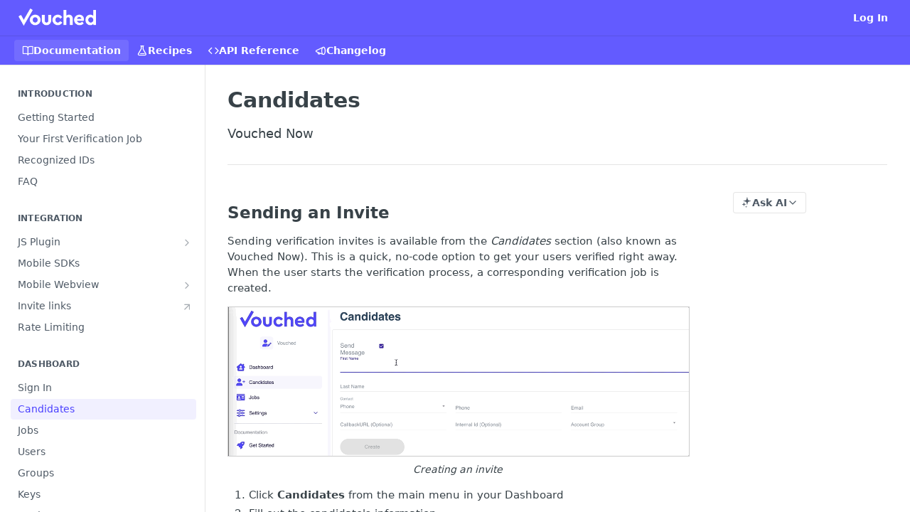

--- FILE ---
content_type: text/html; charset=utf-8
request_url: https://docs.vouched.id/docs/candidates
body_size: 26291
content:
<!DOCTYPE html><html lang="en" style="" data-color-mode="light" class=" useReactApp  "><head><meta charset="utf-8"><meta name="readme-deploy" content="5.574.0"><meta name="readme-subdomain" content="vouched"><meta name="readme-repo" content="vouched-d3ebb2e291fb"><meta name="readme-version" content="0.13.13"><title>Candidates</title><meta name="description" content="Vouched Now" data-rh="true"><meta property="og:title" content="Candidates" data-rh="true"><meta property="og:description" content="Vouched Now" data-rh="true"><meta property="og:site_name" content="Vouched"><meta name="twitter:title" content="Candidates" data-rh="true"><meta name="twitter:description" content="Vouched Now" data-rh="true"><meta name="twitter:card" content="summary_large_image"><meta name="viewport" content="width=device-width, initial-scale=1.0"><meta property="og:image" content="https://cdn.readme.io/og-image/create?type=docs&amp;title=Candidates&amp;projectTitle=Vouched&amp;description=Vouched%20Now&amp;logoUrl=https%3A%2F%2Ffiles.readme.io%2F23749b3-small-vouched_logo_hi_res_black.png&amp;color=%23635bff&amp;variant=light" data-rh="true"><meta name="twitter:image" content="https://cdn.readme.io/og-image/create?type=docs&amp;title=Candidates&amp;projectTitle=Vouched&amp;description=Vouched%20Now&amp;logoUrl=https%3A%2F%2Ffiles.readme.io%2F23749b3-small-vouched_logo_hi_res_black.png&amp;color=%23635bff&amp;variant=light" data-rh="true"><meta property="og:image:width" content="1200"><meta property="og:image:height" content="630"><link id="favicon" rel="shortcut icon" href="https://files.readme.io/83d529d-small-cropped-favicon-512-32x32.png" type="image/png"><link rel="canonical" href="https://docs.vouched.id/docs/candidates"><script src="https://cdn.readme.io/public/js/unauthorized-redirect.js?1768577999714"></script><script src="https://cdn.readme.io/public/js/cash-dom.min.js?1768577999714"></script><link data-chunk="Footer" rel="preload" as="style" href="https://cdn.readme.io/public/hub/web/Footer.7ca87f1efe735da787ba.css">
<link data-chunk="RMDX" rel="preload" as="style" href="https://cdn.readme.io/public/hub/web/RMDX.9331f322bb5b573f9d25.css">
<link data-chunk="RMDX" rel="preload" as="style" href="https://cdn.readme.io/public/hub/web/8788.4045910b170ecef2a9d6.css">
<link data-chunk="Doc" rel="preload" as="style" href="https://cdn.readme.io/public/hub/web/Doc.f67d660e3f715c725f76.css">
<link data-chunk="Doc" rel="preload" as="style" href="https://cdn.readme.io/public/hub/web/7852.08df44d1c3020a013f63.css">
<link data-chunk="SuperHubSearch" rel="preload" as="style" href="https://cdn.readme.io/public/hub/web/SuperHubSearch.6a1ff81afa1809036d22.css">
<link data-chunk="Header" rel="preload" as="style" href="https://cdn.readme.io/public/hub/web/Header.3f100d0818bd9a0d962e.css">
<link data-chunk="Containers-EndUserContainer" rel="preload" as="style" href="https://cdn.readme.io/public/hub/web/Containers-EndUserContainer.c474218e3da23db49451.css">
<link data-chunk="main" rel="preload" as="style" href="https://cdn.readme.io/public/hub/web/main.2f0b1fcb0624f09ee5e5.css">
<link data-chunk="main" rel="preload" as="style" href="https://cdn.readme.io/public/hub/web/ui-styles.59ec1c636bb8cee5a6ef.css">
<link data-chunk="main" rel="preload" as="script" href="https://cdn.readme.io/public/hub/web/main.c93d062026bd26342f47.js">
<link data-chunk="routes-SuperHub" rel="preload" as="script" href="https://cdn.readme.io/public/hub/web/routes-SuperHub.bcb9b19cff85a0447a37.js">
<link data-chunk="Containers-EndUserContainer" rel="preload" as="script" href="https://cdn.readme.io/public/hub/web/Containers-EndUserContainer.2d5ea78239ad5c63b1ce.js">
<link data-chunk="Header" rel="preload" as="script" href="https://cdn.readme.io/public/hub/web/Header.0d0ace64749467b13d58.js">
<link data-chunk="core-icons-chevron-up-down-svg" rel="preload" as="script" href="https://cdn.readme.io/public/hub/web/core-icons.0723410dcfd0b81e45dd.js">
<link data-chunk="SuperHubSearch" rel="preload" as="script" href="https://cdn.readme.io/public/hub/web/3766.649eaa2b700c2449e689.js">
<link data-chunk="SuperHubSearch" rel="preload" as="script" href="https://cdn.readme.io/public/hub/web/6123.a2ef3290db790599acca.js">
<link data-chunk="SuperHubSearch" rel="preload" as="script" href="https://cdn.readme.io/public/hub/web/6146.f99bcbc8d654cc36d7c8.js">
<link data-chunk="SuperHubSearch" rel="preload" as="script" href="https://cdn.readme.io/public/hub/web/8836.dbe2a8b6a6809625282d.js">
<link data-chunk="SuperHubSearch" rel="preload" as="script" href="https://cdn.readme.io/public/hub/web/SuperHubSearch.01a8dfcf20a7f0fd5a06.js">
<link data-chunk="Doc" rel="preload" as="script" href="https://cdn.readme.io/public/hub/web/3781.e78b96a01630dde138be.js">
<link data-chunk="Doc" rel="preload" as="script" href="https://cdn.readme.io/public/hub/web/6563.536d53a51a39205d3d9b.js">
<link data-chunk="Doc" rel="preload" as="script" href="https://cdn.readme.io/public/hub/web/6652.3900ee39f7cfe0a89511.js">
<link data-chunk="Doc" rel="preload" as="script" href="https://cdn.readme.io/public/hub/web/4915.4968d598cb90893f0796.js">
<link data-chunk="Doc" rel="preload" as="script" href="https://cdn.readme.io/public/hub/web/6349.d9da5fd0043c55243e87.js">
<link data-chunk="Doc" rel="preload" as="script" href="https://cdn.readme.io/public/hub/web/8075.0be98a9a012c59b7ace8.js">
<link data-chunk="Doc" rel="preload" as="script" href="https://cdn.readme.io/public/hub/web/7852.8a56ade23f35ceee8a47.js">
<link data-chunk="Doc" rel="preload" as="script" href="https://cdn.readme.io/public/hub/web/9711.6d6bb79d779138d9ffc5.js">
<link data-chunk="Doc" rel="preload" as="script" href="https://cdn.readme.io/public/hub/web/9819.1dae18aeff002cf5bfcf.js">
<link data-chunk="Doc" rel="preload" as="script" href="https://cdn.readme.io/public/hub/web/949.7221eb4940f7fc325cea.js">
<link data-chunk="Doc" rel="preload" as="script" href="https://cdn.readme.io/public/hub/web/Doc.bc8c7f7c9b3a4e5709c8.js">
<link data-chunk="ConnectMetadata" rel="preload" as="script" href="https://cdn.readme.io/public/hub/web/ConnectMetadata.d3beced9628aca1e6cb7.js">
<link data-chunk="RMDX" rel="preload" as="script" href="https://cdn.readme.io/public/hub/web/8424.7ca51ba764db137ea058.js">
<link data-chunk="RMDX" rel="preload" as="script" href="https://cdn.readme.io/public/hub/web/9947.08b2610863d170f1b6c7.js">
<link data-chunk="RMDX" rel="preload" as="script" href="https://cdn.readme.io/public/hub/web/5496.257552460969011bd54a.js">
<link data-chunk="RMDX" rel="preload" as="script" href="https://cdn.readme.io/public/hub/web/8788.a298145347768f6e8961.js">
<link data-chunk="RMDX" rel="preload" as="script" href="https://cdn.readme.io/public/hub/web/1165.43f3ae350454e5be0043.js">
<link data-chunk="RMDX" rel="preload" as="script" href="https://cdn.readme.io/public/hub/web/RMDX.bfc34a9da549bd5e1236.js">
<link data-chunk="Footer" rel="preload" as="script" href="https://cdn.readme.io/public/hub/web/Footer.9f1a3307d1d61765d9bb.js">
<link data-chunk="main" rel="stylesheet" href="https://cdn.readme.io/public/hub/web/ui-styles.59ec1c636bb8cee5a6ef.css">
<link data-chunk="main" rel="stylesheet" href="https://cdn.readme.io/public/hub/web/main.2f0b1fcb0624f09ee5e5.css">
<link data-chunk="Containers-EndUserContainer" rel="stylesheet" href="https://cdn.readme.io/public/hub/web/Containers-EndUserContainer.c474218e3da23db49451.css">
<link data-chunk="Header" rel="stylesheet" href="https://cdn.readme.io/public/hub/web/Header.3f100d0818bd9a0d962e.css">
<link data-chunk="SuperHubSearch" rel="stylesheet" href="https://cdn.readme.io/public/hub/web/SuperHubSearch.6a1ff81afa1809036d22.css">
<link data-chunk="Doc" rel="stylesheet" href="https://cdn.readme.io/public/hub/web/7852.08df44d1c3020a013f63.css">
<link data-chunk="Doc" rel="stylesheet" href="https://cdn.readme.io/public/hub/web/Doc.f67d660e3f715c725f76.css">
<link data-chunk="RMDX" rel="stylesheet" href="https://cdn.readme.io/public/hub/web/8788.4045910b170ecef2a9d6.css">
<link data-chunk="RMDX" rel="stylesheet" href="https://cdn.readme.io/public/hub/web/RMDX.9331f322bb5b573f9d25.css">
<link data-chunk="Footer" rel="stylesheet" href="https://cdn.readme.io/public/hub/web/Footer.7ca87f1efe735da787ba.css"><!-- CUSTOM CSS--><style title="rm-custom-css">:root{--project-color-primary:#635bff;--project-color-inverse:#fff;--recipe-button-color:#635bff;--recipe-button-color-hover:#0c00f4;--recipe-button-color-active:#0900c1;--recipe-button-color-focus:rgba(99, 91, 255, 0.25);--recipe-button-color-disabled:#ffffff}[id=enterprise] .ReadMeUI[is=AlgoliaSearch]{--project-color-primary:#635bff;--project-color-inverse:#fff}a{color:var(--color-link-primary,#635bff)}a:hover{color:var(--color-link-primary-darken-5,#0c00f4)}a.text-muted:hover{color:var(--color-link-primary,#635bff)}.btn.btn-primary{background-color:#635bff}.btn.btn-primary:hover{background-color:#0c00f4}.theme-line #hub-landing-top h2{color:#635bff}#hub-landing-top .btn:hover{color:#635bff}.theme-line #hub-landing-top .btn:hover{color:#fff}.theme-solid header#hub-header #header-top{background-color:#635bff}.theme-solid.header-gradient header#hub-header #header-top{background:linear-gradient(to bottom,#635bff,#1a0eff)}.theme-solid.header-custom header#hub-header #header-top{background-image:url(undefined)}.theme-line header#hub-header #header-top{border-bottom-color:#635bff}.theme-line header#hub-header #header-top .btn{background-color:#635bff}header#hub-header #header-top #header-logo{width:181px;height:40px;margin-top:0;background-image:url(https://files.readme.io/b5d1bbd-small-vouched_logo_hi_res_white.png)}#hub-subheader-parent #hub-subheader .hub-subheader-breadcrumbs .dropdown-menu a:hover{background-color:#635bff}#subheader-links a.active{color:#635bff!important;box-shadow:inset 0 -2px 0 #635bff}#subheader-links a:hover{color:#635bff!important;box-shadow:inset 0 -2px 0 #635bff;opacity:.7}.discussion .submit-vote.submit-vote-parent.voted a.submit-vote-button{background-color:#635bff}section#hub-discuss .discussion a .discuss-body h4{color:#635bff}section#hub-discuss .discussion a:hover .discuss-body h4{color:#0c00f4}#hub-subheader-parent #hub-subheader.sticky-header.sticky{border-bottom-color:#635bff}#hub-subheader-parent #hub-subheader.sticky-header.sticky .search-box{border-bottom-color:#635bff}#hub-search-results h3 em{color:#635bff}.main_background,.tag-item{background:#635bff!important}.main_background:hover{background:#0c00f4!important}.main_color{color:#635bff!important}.border_bottom_main_color{border-bottom:2px solid #635bff}.main_color_hover:hover{color:#635bff!important}section#hub-discuss h1{color:#635bff}#hub-reference .hub-api .api-definition .api-try-it-out.active{border-color:#635bff;background-color:#635bff}#hub-reference .hub-api .api-definition .api-try-it-out.active:hover{background-color:#0c00f4;border-color:#0c00f4}#hub-reference .hub-api .api-definition .api-try-it-out:hover{border-color:#635bff;color:#635bff}#hub-reference .hub-reference .logs .logs-empty .logs-login-button,#hub-reference .hub-reference .logs .logs-login .logs-login-button{background-color:var(--project-color-primary,#635bff);border-color:var(--project-color-primary,#635bff)}#hub-reference .hub-reference .logs .logs-empty .logs-login-button:hover,#hub-reference .hub-reference .logs .logs-login .logs-login-button:hover{background-color:#0c00f4;border-color:#0c00f4}#hub-reference .hub-reference .logs .logs-empty>svg>path,#hub-reference .hub-reference .logs .logs-login>svg>path{fill:#635bff;fill:var(--project-color-primary,#635bff)}#hub-reference .hub-reference .logs:last-child .logs-empty,#hub-reference .hub-reference .logs:last-child .logs-login{margin-bottom:35px}#hub-reference .hub-reference .hub-reference-section .hub-reference-left header .hub-reference-edit:hover{color:#635bff}.main-color-accent{border-bottom:3px solid #635bff;padding-bottom:8px}</style><meta name="loadedProject" content="vouched"><script>var storedColorMode = `light` === 'system' ? window.localStorage.getItem('color-scheme') : `light`
document.querySelector('[data-color-mode]').setAttribute('data-color-mode', storedColorMode)</script><script id="config" type="application/json" data-json="{&quot;algoliaIndex&quot;:&quot;readme_search_v2&quot;,&quot;amplitude&quot;:{&quot;apiKey&quot;:&quot;dc8065a65ef83d6ad23e37aaf014fc84&quot;,&quot;enabled&quot;:true},&quot;asset_url&quot;:&quot;https://cdn.readme.io&quot;,&quot;domain&quot;:&quot;readme.io&quot;,&quot;domainFull&quot;:&quot;https://dash.readme.com&quot;,&quot;encryptedLocalStorageKey&quot;:&quot;ekfls-2025-03-27&quot;,&quot;fullstory&quot;:{&quot;enabled&quot;:true,&quot;orgId&quot;:&quot;FSV9A&quot;},&quot;git&quot;:{&quot;sync&quot;:{&quot;bitbucket&quot;:{&quot;installationLink&quot;:&quot;https://developer.atlassian.com/console/install/310151e6-ca1a-4a44-9af6-1b523fea0561?signature=AYABeMn9vqFkrg%2F1DrJAQxSyVf4AAAADAAdhd3Mta21zAEthcm46YXdzOmttczp1cy13ZXN0LTI6NzA5NTg3ODM1MjQzOmtleS83MDVlZDY3MC1mNTdjLTQxYjUtOWY5Yi1lM2YyZGNjMTQ2ZTcAuAECAQB4IOp8r3eKNYw8z2v%2FEq3%2FfvrZguoGsXpNSaDveR%2FF%2Fo0BHUxIjSWx71zNK2RycuMYSgAAAH4wfAYJKoZIhvcNAQcGoG8wbQIBADBoBgkqhkiG9w0BBwEwHgYJYIZIAWUDBAEuMBEEDOJgARbqndU9YM%2FRdQIBEIA7unpCah%2BIu53NA72LkkCDhNHOv%2BgRD7agXAO3jXqw0%2FAcBOB0%2F5LmpzB5f6B1HpkmsAN2i2SbsFL30nkAB2F3cy1rbXMAS2Fybjphd3M6a21zOmV1LXdlc3QtMTo3MDk1ODc4MzUyNDM6a2V5LzQ2MzBjZTZiLTAwYzMtNGRlMi04NzdiLTYyN2UyMDYwZTVjYwC4AQICAHijmwVTMt6Oj3F%2B0%2B0cVrojrS8yZ9ktpdfDxqPMSIkvHAGT%[base64]%2BMHwGCSqGSIb3DQEHBqBvMG0CAQAwaAYJKoZIhvcNAQcBMB4GCWCGSAFlAwQBLjARBAzzWhThsIgJwrr%2FY2ECARCAOxoaW9pob21lweyAfrIm6Fw7gd8D%2B%2F8LHk4rl3jjULDM35%2FVPuqBrqKunYZSVCCGNGB3RqpQJr%2FasASiAgAAAAAMAAAQAAAAAAAAAAAAAAAAAEokowLKsF1tMABEq%2BKNyJP%2F%2F%2F%2F%2FAAAAAQAAAAAAAAAAAAAAAQAAADJLzRcp6MkqKR43PUjOiRxxbxXYhLc6vFXEutK3%2BQ71yuPq4dC8pAHruOVQpvVcUSe8dptV8c7wR8BTJjv%2F%2FNe8r0g%3D&amp;product=bitbucket&quot;}}},&quot;metrics&quot;:{&quot;billingCronEnabled&quot;:&quot;true&quot;,&quot;dashUrl&quot;:&quot;https://m.readme.io&quot;,&quot;defaultUrl&quot;:&quot;https://m.readme.io&quot;,&quot;exportMaxRetries&quot;:12,&quot;wsUrl&quot;:&quot;wss://m.readme.io&quot;},&quot;micro&quot;:{&quot;baseUrl&quot;:&quot;https://micro-beta.readme.com&quot;},&quot;proxyUrl&quot;:&quot;https://try.readme.io&quot;,&quot;readmeRecaptchaSiteKey&quot;:&quot;6LesVBYpAAAAAESOCHOyo2kF9SZXPVb54Nwf3i2x&quot;,&quot;releaseVersion&quot;:&quot;5.574.0&quot;,&quot;reservedWords&quot;:{&quot;tools&quot;:[&quot;execute-request&quot;,&quot;get-code-snippet&quot;,&quot;get-endpoint&quot;,&quot;get-request-body&quot;,&quot;get-response-schema&quot;,&quot;get-server-variables&quot;,&quot;list-endpoints&quot;,&quot;list-security-schemes&quot;,&quot;list-specs&quot;,&quot;search-specs&quot;,&quot;search&quot;,&quot;fetch&quot;]},&quot;sentry&quot;:{&quot;dsn&quot;:&quot;https://3bbe57a973254129bcb93e47dc0cc46f@o343074.ingest.sentry.io/2052166&quot;,&quot;enabled&quot;:true},&quot;shMigration&quot;:{&quot;promoVideo&quot;:&quot;&quot;,&quot;forceWaitlist&quot;:false,&quot;migrationPreview&quot;:false},&quot;sslBaseDomain&quot;:&quot;readmessl.com&quot;,&quot;sslGenerationService&quot;:&quot;ssl.readmessl.com&quot;,&quot;stripePk&quot;:&quot;pk_live_5103PML2qXbDukVh7GDAkQoR4NSuLqy8idd5xtdm9407XdPR6o3bo663C1ruEGhXJjpnb2YCpj8EU1UvQYanuCjtr00t1DRCf2a&quot;,&quot;superHub&quot;:{&quot;newProjectsEnabled&quot;:true},&quot;wootric&quot;:{&quot;accountToken&quot;:&quot;NPS-122b75a4&quot;,&quot;enabled&quot;:true}}"></script></head><body class="body-none theme-solid header-solid header-bg-size-auto header-bg-pos-tl header-overlay-triangles reference-layout-row lumosity-normal "><div id="ssr-top"></div><div id="ssr-main"><div class="App ThemeContext ThemeContext_dark ThemeContext_classic" style="--color-primary:#635bff;--color-primary-inverse:#fff;--color-primary-alt:#1a0eff;--color-primary-darken-10:#3228ff;--color-primary-darken-20:#0c00f4;--color-primary-alpha-25:rgba(99, 91, 255, 0.25);--color-link-primary:#635bff;--color-link-primary-darken-5:#4b41ff;--color-link-primary-darken-10:#3228ff;--color-link-primary-darken-20:#0c00f4;--color-link-primary-alpha-50:rgba(99, 91, 255, 0.5);--color-link-primary-alpha-25:rgba(99, 91, 255, 0.25);--color-link-background:rgba(99, 91, 255, 0.09);--color-link-text:#fff;--color-login-link:#018ef5;--color-login-link-text:#fff;--color-login-link-darken-10:#0171c2;--color-login-link-primary-alpha-50:rgba(1, 142, 245, 0.5)"><div class="SuperHub2RNxzk6HzHiJ"><div class="ContentWithOwlbotx4PaFDoA1KMz"><div class="ContentWithOwlbot-content2X1XexaN8Lf2"><header class="Header3zzata9F_ZPQ rm-Header_classic Header_collapsible3n0YXfOvb_Al rm-Header"><div class="rm-Header-top Header-topuTMpygDG4e1V Header-top_classic3g7Q6zoBy8zh"><div class="rm-Container rm-Container_flex"><div style="outline:none" tabindex="-1"><a href="#content" target="_self" class="Button Button_md rm-JumpTo Header-jumpTo3IWKQXmhSI5D Button_primary">Jump to Content</a></div><div class="rm-Header-left Header-leftADQdGVqx1wqU"><a class="rm-Logo Header-logo1Xy41PtkzbdG" href="https://vouched.id" target="_self"><img alt="Vouched" class="rm-Logo-img Header-logo-img3YvV4lcGKkeb" src="https://files.readme.io/b5d1bbd-small-vouched_logo_hi_res_white.png"/></a></div><div class="rm-Header-left Header-leftADQdGVqx1wqU Header-left_mobile1RG-X93lx6PF"><div><button aria-label="Toggle navigation menu" class="icon-menu menu3d6DYNDa3tk5" type="button"></button><div class=""><div class="Flyout95xhYIIoTKtc undefined rm-Flyout" data-testid="flyout"><div class="MobileFlyout1hHJpUd-nYkd"><a aria-current="page" class="rm-MobileFlyout-item NavItem-item1gDDTqaXGhm1 NavItem-item_mobile1qG3gd-Mkck-  active" href="/docs" target="_self"><i class="icon-guides NavItem-badge1qOxpfTiALoz rm-Header-bottom-link-icon"></i><span class="NavItem-textSlZuuL489uiw">Documentation</span></a><a class="rm-MobileFlyout-item NavItem-item1gDDTqaXGhm1 NavItem-item_mobile1qG3gd-Mkck- " href="/recipes" target="_self"><i class="icon-recipes NavItem-badge1qOxpfTiALoz rm-Header-bottom-link-icon"></i><span class="NavItem-textSlZuuL489uiw">Recipes</span></a><a class="rm-MobileFlyout-item NavItem-item1gDDTqaXGhm1 NavItem-item_mobile1qG3gd-Mkck- " href="/reference" target="_self"><i class="icon-references NavItem-badge1qOxpfTiALoz rm-Header-bottom-link-icon"></i><span class="NavItem-textSlZuuL489uiw">API Reference</span></a><a class="rm-MobileFlyout-item NavItem-item1gDDTqaXGhm1 NavItem-item_mobile1qG3gd-Mkck- " href="/changelog" target="_self"><i class="icon-changelog NavItem-badge1qOxpfTiALoz rm-Header-bottom-link-icon"></i><span class="NavItem-textSlZuuL489uiw">Changelog</span></a><hr class="MobileFlyout-divider10xf7R2X1MeW"/><a class="rm-MobileFlyout-item NavItem-item1gDDTqaXGhm1 NavItem-item_mobile1qG3gd-Mkck- NavItem_dropdown-muted1xJVuczwGc74" href="/login?redirect_uri=/docs/candidates" target="_self" to="/login?redirect_uri=/docs/candidates">Log In</a><a class="MobileFlyout-logo3Lq1eTlk1K76 Header-logo1Xy41PtkzbdG rm-Logo" href="https://vouched.id" target="_self"><img alt="Vouched" class="Header-logo-img3YvV4lcGKkeb rm-Logo-img" src="https://files.readme.io/b5d1bbd-small-vouched_logo_hi_res_white.png"/></a></div></div></div></div><div class="Header-left-nav2xWPWMNHOGf_"><i aria-hidden="true" class="icon-guides Header-left-nav-icon10glJKFwewOv"></i>Documentation</div></div><div class="rm-Header-right Header-right21PC2XTT6aMg"><span class="Header-right_desktop14ja01RUQ7HE"><a href="/login?redirect_uri=/docs/candidates" target="_self" class="Button Button_md Header-link2tXYTgXq85zW NavItem2xSfFaVqfRjy NavItem_mdrYO3ChA2kYvP rm-Header-top-link rm-Header-top-link_login Button_primary_ghost Button_primary">Log In</a></span><div class="Header-searchtb6Foi0-D9Vx"><button aria-label="Search ⌘k" class="rm-SearchToggle" data-symbol="⌘"><div class="rm-SearchToggle-icon icon-search1"></div></button></div></div></div></div><div class="Header-bottom2eLKOFXMEmh5 Header-bottom_classic rm-Header-bottom"><div class="rm-Container rm-Container_flex"><nav aria-label="Primary navigation" class="Header-leftADQdGVqx1wqU Header-subnavnVH8URdkgvEl" role="navigation"><a aria-current="page" class="Button Button_md rm-Header-link rm-Header-bottom-link Button_slate_text Header-bottom-link_mobile  active" href="/docs" target="_self"><i class="icon-guides rm-Header-bottom-link-icon"></i><span>Documentation</span></a><a class="Button Button_md rm-Header-link rm-Header-bottom-link Button_slate_text Header-bottom-link_mobile " href="/recipes" target="_self"><i class="icon-recipes rm-Header-bottom-link-icon"></i><span>Recipes</span></a><a class="Button Button_md rm-Header-link rm-Header-bottom-link Button_slate_text Header-bottom-link_mobile " href="/reference" target="_self"><i class="icon-references rm-Header-bottom-link-icon"></i><span>API Reference</span></a><a class="Button Button_md rm-Header-link rm-Header-bottom-link Button_slate_text Header-bottom-link_mobile " href="/changelog" target="_self"><i class="icon-changelog rm-Header-bottom-link-icon"></i><span>Changelog</span></a><div class="Header-subnav-tabyNLkcOA6xAra" style="transform:translateX(0px);width:0"></div></nav><button align="center" justify="between" style="--flex-gap:var(--xs)" class="Button Button_sm Flex Flex_row MobileSubnav1DsTfasXloM2 Button_contrast Button_contrast_outline" type="button"><span class="Button-label">Candidates</span><span class="IconWrapper Icon-wrapper2z2wVIeGsiUy"><svg fill="none" viewBox="0 0 24 24" class="Icon Icon3_D2ysxFZ_ll Icon-svg2Lm7f6G9Ly5a" data-name="chevron-up-down" role="img" style="--icon-color:inherit;--icon-size:inherit;--icon-stroke-width:2px"><path stroke="currentColor" stroke-linecap="round" stroke-linejoin="round" d="m6 16 6 6 6-6M18 8l-6-6-6 6" class="icon-stroke-width"></path></svg></span></button></div></div><div class="hub-search-results--reactApp " id="hub-search-results"><div class="hub-container"><div class="modal-backdrop show-modal rm-SearchModal" role="button" tabindex="0"><div aria-label="Search Dialog" class="SuperHubSearchI_obvfvvQi4g" id="AppSearch" role="tabpanel" tabindex="0"><div data-focus-guard="true" tabindex="-1" style="width:1px;height:0px;padding:0;overflow:hidden;position:fixed;top:1px;left:1px"></div><div data-focus-lock-disabled="disabled" class="SuperHubSearch-container2BhYey2XE-Ij"><div class="SuperHubSearch-col1km8vLFgOaYj"><div class="SearchBoxnZBxftziZGcz"><input aria-label="Search" autoCapitalize="off" autoComplete="off" autoCorrect="off" spellcheck="false" tabindex="0" aria-required="false" class="Input Input_md SearchBox-inputR4jffU8l10iF" type="search" value=""/></div><div class="SearchTabs3rNhUK3HjrRJ"><div class="Tabs Tabs-list" role="tablist"><div aria-label="All" aria-selected="true" class="SearchTabs-tab1TrpmhQv840T Tabs-listItem Tabs-listItem_active" role="tab" tabindex="1"><span class="SearchTabs-tab1TrpmhQv840T"><span class="IconWrapper Icon-wrapper2z2wVIeGsiUy"><svg fill="none" viewBox="0 0 24 24" class="Icon Icon3_D2ysxFZ_ll Icon-svg2Lm7f6G9Ly5a icon" data-name="search" role="img" style="--icon-color:inherit;--icon-size:inherit;--icon-stroke-width:2px"><path stroke="currentColor" stroke-linecap="round" stroke-linejoin="round" d="M11 19a8 8 0 1 0 0-16 8 8 0 0 0 0 16ZM21 21l-4.35-4.35" class="icon-stroke-width"></path></svg></span>All</span></div><div aria-label="Pages" aria-selected="false" class="SearchTabs-tab1TrpmhQv840T Tabs-listItem" role="tab" tabindex="1"><span class="SearchTabs-tab1TrpmhQv840T"><span class="IconWrapper Icon-wrapper2z2wVIeGsiUy"><svg fill="none" viewBox="0 0 24 24" class="Icon Icon3_D2ysxFZ_ll Icon-svg2Lm7f6G9Ly5a icon" data-name="custom-pages" role="img" style="--icon-color:inherit;--icon-size:inherit;--icon-stroke-width:2px"><path stroke="currentColor" stroke-linecap="round" stroke-linejoin="round" d="M13 2H6a2 2 0 0 0-2 2v16a2 2 0 0 0 2 2h12a2 2 0 0 0 2-2V9l-7-7Z" class="icon-stroke-width"></path><path stroke="currentColor" stroke-linecap="round" stroke-linejoin="round" d="M13 2v7h7M12 11.333V12M12 18v.667M9.407 12.407l.473.473M14.12 17.12l.473.473M8.333 15H9M15 15h.667M9.407 17.593l.473-.473M14.12 12.88l.473-.473" class="icon-stroke-width"></path></svg></span>Pages</span></div></div></div><div class="rm-SearchModal-empty SearchResults35_kFOb1zvxX SearchResults_emptyiWzyXErtNcQJ"><span class="IconWrapper Icon-wrapper2z2wVIeGsiUy"><svg fill="none" viewBox="0 0 24 24" class="Icon Icon3_D2ysxFZ_ll Icon-svg2Lm7f6G9Ly5a rm-SearchModal-empty-icon icon icon-search" data-name="search" role="img" style="--icon-color:inherit;--icon-size:var(--icon-md);--icon-stroke-width:2px"><path stroke="currentColor" stroke-linecap="round" stroke-linejoin="round" d="M11 19a8 8 0 1 0 0-16 8 8 0 0 0 0 16ZM21 21l-4.35-4.35" class="icon-stroke-width"></path></svg></span><h6 class="Title Title6 rm-SearchModal-empty-text">Start typing to search…</h6></div></div></div><div data-focus-guard="true" tabindex="-1" style="width:1px;height:0px;padding:0;overflow:hidden;position:fixed;top:1px;left:1px"></div></div></div></div></div></header><main class="SuperHubDoc3Z-1XSVTg-Q1 rm-Guides" id="content"><div class="SuperHubDoc-container2RY1FPE4Ewze rm-Container rm-Container_flex"><nav aria-label="Secondary navigation" class="rm-Sidebar hub-sidebar reference-redesign Nav3C5f8FcjkaHj rm-Sidebar_guides" id="hub-sidebar" role="navigation"><div class="Sidebar1t2G1ZJq-vU1 rm-Sidebar hub-sidebar-content"><section class="Sidebar-listWrapper6Q9_yUrG906C rm-Sidebar-section"><h2 class="Sidebar-headingTRQyOa2pk0gh rm-Sidebar-heading">Introduction</h2><ul class="Sidebar-list_sidebarLayout3RaX72iQNOEI Sidebar-list3cZWQLaBf9k8 rm-Sidebar-list"><li class="Sidebar-item23D-2Kd61_k3"><a class="Sidebar-link2Dsha-r-GKh2 childless text-wrap rm-Sidebar-link" target="_self" href="/docs/overview"><span class="Sidebar-link-textLuTE1ySm4Kqn"><span class="Sidebar-link-text_label1gCT_uPnx7Gu">Getting Started</span></span></a></li><li class="Sidebar-item23D-2Kd61_k3"><a class="Sidebar-link2Dsha-r-GKh2 childless text-wrap rm-Sidebar-link" target="_self" href="/docs/your-first-verification"><span class="Sidebar-link-textLuTE1ySm4Kqn"><span class="Sidebar-link-text_label1gCT_uPnx7Gu">Your First Verification Job</span></span></a></li><li class="Sidebar-item23D-2Kd61_k3"><a class="Sidebar-link2Dsha-r-GKh2 childless text-wrap rm-Sidebar-link" target="_self" href="/docs/recognized-ids"><span class="Sidebar-link-textLuTE1ySm4Kqn"><span class="Sidebar-link-text_label1gCT_uPnx7Gu">Recognized IDs</span></span></a></li><li class="Sidebar-item23D-2Kd61_k3"><a class="Sidebar-link2Dsha-r-GKh2 childless text-wrap rm-Sidebar-link" target="_self" href="/docs/faq"><span class="Sidebar-link-textLuTE1ySm4Kqn"><span class="Sidebar-link-text_label1gCT_uPnx7Gu">FAQ</span></span></a></li></ul></section><section class="Sidebar-listWrapper6Q9_yUrG906C rm-Sidebar-section"><h2 class="Sidebar-headingTRQyOa2pk0gh rm-Sidebar-heading">Integration</h2><ul class="Sidebar-list_sidebarLayout3RaX72iQNOEI Sidebar-list3cZWQLaBf9k8 rm-Sidebar-list"><li class="Sidebar-item23D-2Kd61_k3"><a class="Sidebar-link2Dsha-r-GKh2 Sidebar-link_parent text-wrap rm-Sidebar-link" target="_self" href="/docs/js-plugin"><span class="Sidebar-link-textLuTE1ySm4Kqn"><span class="Sidebar-link-text_label1gCT_uPnx7Gu">JS Plugin</span></span><button aria-expanded="false" aria-label="Show subpages for JS Plugin" class="Sidebar-link-buttonWrapper3hnFHNku8_BJ" type="button"><i aria-hidden="true" class="Sidebar-link-iconnjiqEiZlPn0W Sidebar-link-expandIcon2yVH6SarI6NW icon-chevron-rightward"></i></button></a><ul class="subpages Sidebar-list3cZWQLaBf9k8 rm-Sidebar-list"><li class="Sidebar-item23D-2Kd61_k3"><a class="Sidebar-link2Dsha-r-GKh2 childless subpage text-wrap rm-Sidebar-link" target="_self" href="/docs/js-plugin-wizard"><span class="Sidebar-link-textLuTE1ySm4Kqn"><span class="Sidebar-link-text_label1gCT_uPnx7Gu">JS Plugin Wizard</span></span></a></li><li class="Sidebar-item23D-2Kd61_k3"><a class="Sidebar-link2Dsha-r-GKh2 childless subpage text-wrap rm-Sidebar-link" target="_self" href="/docs/sessions"><span class="Sidebar-link-textLuTE1ySm4Kqn"><span class="Sidebar-link-text_label1gCT_uPnx7Gu">Sessions</span></span></a></li><li class="Sidebar-item23D-2Kd61_k3"><a class="Sidebar-link2Dsha-r-GKh2 childless subpage text-wrap rm-Sidebar-link" target="_self" href="/docs/content-security-policy"><span class="Sidebar-link-textLuTE1ySm4Kqn"><span class="Sidebar-link-text_label1gCT_uPnx7Gu">Content Security Policy</span></span></a></li><li class="Sidebar-item23D-2Kd61_k3"><a class="Sidebar-link2Dsha-r-GKh2 childless subpage text-wrap rm-Sidebar-link" target="_self" href="/docs/mobile-handoff"><span class="Sidebar-link-textLuTE1ySm4Kqn"><span class="Sidebar-link-text_label1gCT_uPnx7Gu">Mobile Handoff</span></span></a></li><li class="Sidebar-item23D-2Kd61_k3"><a class="Sidebar-link2Dsha-r-GKh2 childless subpage text-wrap rm-Sidebar-link" target="_self" href="/docs/ip-address-check-feature"><span class="Sidebar-link-textLuTE1ySm4Kqn"><span class="Sidebar-link-text_label1gCT_uPnx7Gu">IP Address Check</span></span></a></li></ul></li><li class="Sidebar-item23D-2Kd61_k3"><a class="Sidebar-link2Dsha-r-GKh2 childless text-wrap rm-Sidebar-link" target="_self" href="/docs/mobile-sdks"><span class="Sidebar-link-textLuTE1ySm4Kqn"><span class="Sidebar-link-text_label1gCT_uPnx7Gu">Mobile SDKs</span></span></a></li><li class="Sidebar-item23D-2Kd61_k3"><a class="Sidebar-link2Dsha-r-GKh2 Sidebar-link_parent text-wrap rm-Sidebar-link" target="_self" href="/docs/mobile-webview"><span class="Sidebar-link-textLuTE1ySm4Kqn"><span class="Sidebar-link-text_label1gCT_uPnx7Gu">Mobile Webview</span></span><button aria-expanded="false" aria-label="Show subpages for Mobile Webview" class="Sidebar-link-buttonWrapper3hnFHNku8_BJ" type="button"><i aria-hidden="true" class="Sidebar-link-iconnjiqEiZlPn0W Sidebar-link-expandIcon2yVH6SarI6NW icon-chevron-rightward"></i></button></a><ul class="subpages Sidebar-list3cZWQLaBf9k8 rm-Sidebar-list"><li class="Sidebar-item23D-2Kd61_k3"><a class="Sidebar-link2Dsha-r-GKh2 childless subpage text-wrap rm-Sidebar-link" target="_self" href="/docs/webview-ios"><span class="Sidebar-link-textLuTE1ySm4Kqn"><span class="Sidebar-link-text_label1gCT_uPnx7Gu">Webview - iOS</span></span></a></li><li class="Sidebar-item23D-2Kd61_k3"><a class="Sidebar-link2Dsha-r-GKh2 childless subpage text-wrap rm-Sidebar-link" target="_self" href="/docs/webview-android"><span class="Sidebar-link-textLuTE1ySm4Kqn"><span class="Sidebar-link-text_label1gCT_uPnx7Gu">Webview - Android</span></span></a></li><li class="Sidebar-item23D-2Kd61_k3"><a class="Sidebar-link2Dsha-r-GKh2 childless subpage text-wrap rm-Sidebar-link" target="_self" href="/docs/webview-react-native"><span class="Sidebar-link-textLuTE1ySm4Kqn"><span class="Sidebar-link-text_label1gCT_uPnx7Gu">Webview - React Native</span></span></a></li></ul></li><li class="Sidebar-item23D-2Kd61_k3"><a class="Sidebar-link2Dsha-r-GKh2 childless text-wrap rm-Sidebar-link" target="_self" data-active="" href="https://docs.vouched.id/reference/sendinvites"><span class="Sidebar-link-textLuTE1ySm4Kqn"><span class="Sidebar-link-text_label1gCT_uPnx7Gu">Invite links</span><i aria-label="Link" class="Sidebar-link-iconnjiqEiZlPn0W Sidebar-link-externalIcon1RcnjKm-3Ft8 icon-arrow-up-right" role="img"></i></span></a></li><li class="Sidebar-item23D-2Kd61_k3"><a class="Sidebar-link2Dsha-r-GKh2 childless text-wrap rm-Sidebar-link" target="_self" href="/docs/rate-limiting"><span class="Sidebar-link-textLuTE1ySm4Kqn"><span class="Sidebar-link-text_label1gCT_uPnx7Gu">Rate Limiting</span></span></a></li></ul></section><section class="Sidebar-listWrapper6Q9_yUrG906C rm-Sidebar-section"><h2 class="Sidebar-headingTRQyOa2pk0gh rm-Sidebar-heading">Dashboard</h2><ul class="Sidebar-list_sidebarLayout3RaX72iQNOEI Sidebar-list3cZWQLaBf9k8 rm-Sidebar-list"><li class="Sidebar-item23D-2Kd61_k3"><a class="Sidebar-link2Dsha-r-GKh2 childless text-wrap rm-Sidebar-link" target="_self" href="/docs/sign-in"><span class="Sidebar-link-textLuTE1ySm4Kqn"><span class="Sidebar-link-text_label1gCT_uPnx7Gu">Sign In</span></span></a></li><li class="Sidebar-item23D-2Kd61_k3"><a aria-current="page" class="Sidebar-link2Dsha-r-GKh2 childless text-wrap rm-Sidebar-link active" target="_self" href="/docs/candidates"><span class="Sidebar-link-textLuTE1ySm4Kqn"><span class="Sidebar-link-text_label1gCT_uPnx7Gu">Candidates</span></span></a></li><li class="Sidebar-item23D-2Kd61_k3"><a class="Sidebar-link2Dsha-r-GKh2 childless text-wrap rm-Sidebar-link" target="_self" href="/docs/jobs"><span class="Sidebar-link-textLuTE1ySm4Kqn"><span class="Sidebar-link-text_label1gCT_uPnx7Gu">Jobs</span></span></a></li><li class="Sidebar-item23D-2Kd61_k3"><a class="Sidebar-link2Dsha-r-GKh2 childless text-wrap rm-Sidebar-link" target="_self" href="/docs/manage-users"><span class="Sidebar-link-textLuTE1ySm4Kqn"><span class="Sidebar-link-text_label1gCT_uPnx7Gu">Users</span></span></a></li><li class="Sidebar-item23D-2Kd61_k3"><a class="Sidebar-link2Dsha-r-GKh2 childless text-wrap rm-Sidebar-link" target="_self" href="/docs/groups"><span class="Sidebar-link-textLuTE1ySm4Kqn"><span class="Sidebar-link-text_label1gCT_uPnx7Gu">Groups</span></span></a></li><li class="Sidebar-item23D-2Kd61_k3"><a class="Sidebar-link2Dsha-r-GKh2 childless text-wrap rm-Sidebar-link" target="_self" href="/docs/manage-keys"><span class="Sidebar-link-textLuTE1ySm4Kqn"><span class="Sidebar-link-text_label1gCT_uPnx7Gu">Keys</span></span></a></li><li class="Sidebar-item23D-2Kd61_k3"><a class="Sidebar-link2Dsha-r-GKh2 childless text-wrap rm-Sidebar-link" target="_self" href="/docs/settings"><span class="Sidebar-link-textLuTE1ySm4Kqn"><span class="Sidebar-link-text_label1gCT_uPnx7Gu">Settings</span></span></a></li></ul></section><section class="Sidebar-listWrapper6Q9_yUrG906C rm-Sidebar-section"><h2 class="Sidebar-headingTRQyOa2pk0gh rm-Sidebar-heading">Verification results</h2><ul class="Sidebar-list_sidebarLayout3RaX72iQNOEI Sidebar-list3cZWQLaBf9k8 rm-Sidebar-list"><li class="Sidebar-item23D-2Kd61_k3"><a class="Sidebar-link2Dsha-r-GKh2 childless text-wrap rm-Sidebar-link" target="_self" href="/docs/webhooks"><span class="Sidebar-link-textLuTE1ySm4Kqn"><span class="Sidebar-link-text_label1gCT_uPnx7Gu">Webhooks</span></span></a></li><li class="Sidebar-item23D-2Kd61_k3"><a class="Sidebar-link2Dsha-r-GKh2 childless text-wrap rm-Sidebar-link" target="_self" data-active="" href="https://docs.vouched.id/reference/findjobs"><span class="Sidebar-link-textLuTE1ySm4Kqn"><span class="Sidebar-link-text_label1gCT_uPnx7Gu">Find API</span><i aria-label="Link" class="Sidebar-link-iconnjiqEiZlPn0W Sidebar-link-externalIcon1RcnjKm-3Ft8 icon-arrow-up-right" role="img"></i></span></a></li><li class="Sidebar-item23D-2Kd61_k3"><a class="Sidebar-link2Dsha-r-GKh2 childless text-wrap rm-Sidebar-link" target="_self" href="/docs/pdf-report"><span class="Sidebar-link-textLuTE1ySm4Kqn"><span class="Sidebar-link-text_label1gCT_uPnx7Gu">PDF Reports</span></span></a></li></ul></section><section class="Sidebar-listWrapper6Q9_yUrG906C rm-Sidebar-section"><h2 class="Sidebar-headingTRQyOa2pk0gh rm-Sidebar-heading">Verification Jobs</h2><ul class="Sidebar-list_sidebarLayout3RaX72iQNOEI Sidebar-list3cZWQLaBf9k8 rm-Sidebar-list"><li class="Sidebar-item23D-2Kd61_k3"><a class="Sidebar-link2Dsha-r-GKh2 childless text-wrap rm-Sidebar-link" target="_self" href="/docs/idv"><span class="Sidebar-link-textLuTE1ySm4Kqn"><span class="Sidebar-link-text_label1gCT_uPnx7Gu">Identity Verification</span></span></a></li><li class="Sidebar-item23D-2Kd61_k3"><a class="Sidebar-link2Dsha-r-GKh2 childless text-wrap rm-Sidebar-link" target="_self" href="/docs/dlv-1"><span class="Sidebar-link-textLuTE1ySm4Kqn"><span class="Sidebar-link-text_label1gCT_uPnx7Gu">US Driver&#x27;s License Validation</span></span></a></li><li class="Sidebar-item23D-2Kd61_k3"><a class="Sidebar-link2Dsha-r-GKh2 childless text-wrap rm-Sidebar-link" target="_self" href="/docs/crosscheck-2"><span class="Sidebar-link-textLuTE1ySm4Kqn"><span class="Sidebar-link-text_label1gCT_uPnx7Gu">CrossCheck</span></span></a></li><li class="Sidebar-item23D-2Kd61_k3"><a class="Sidebar-link2Dsha-r-GKh2 childless text-wrap rm-Sidebar-link" target="_self" href="/docs/dark-web"><span class="Sidebar-link-textLuTE1ySm4Kqn"><span class="Sidebar-link-text_label1gCT_uPnx7Gu">Dark Web</span></span></a></li><li class="Sidebar-item23D-2Kd61_k3"><a class="Sidebar-link2Dsha-r-GKh2 childless text-wrap rm-Sidebar-link" target="_self" href="/docs/reverification"><span class="Sidebar-link-textLuTE1ySm4Kqn"><span class="Sidebar-link-text_label1gCT_uPnx7Gu">Reverification</span></span></a></li><li class="Sidebar-item23D-2Kd61_k3"><a class="Sidebar-link2Dsha-r-GKh2 childless text-wrap rm-Sidebar-link" target="_self" href="/docs/aml-1"><span class="Sidebar-link-textLuTE1ySm4Kqn"><span class="Sidebar-link-text_label1gCT_uPnx7Gu">Anti-Money Laundering</span></span></a></li><li class="Sidebar-item23D-2Kd61_k3"><a class="Sidebar-link2Dsha-r-GKh2 Sidebar-link_parent text-wrap rm-Sidebar-link" target="_self" href="/docs/electronic-social-security-number-verification"><span class="Sidebar-link-textLuTE1ySm4Kqn"><span class="Sidebar-link-text_label1gCT_uPnx7Gu">eCBSV SSN Verification</span></span><button aria-expanded="false" aria-label="Show subpages for eCBSV SSN Verification" class="Sidebar-link-buttonWrapper3hnFHNku8_BJ" type="button"><i aria-hidden="true" class="Sidebar-link-iconnjiqEiZlPn0W Sidebar-link-expandIcon2yVH6SarI6NW icon-chevron-rightward"></i></button></a><ul class="subpages Sidebar-list3cZWQLaBf9k8 rm-Sidebar-list"><li class="Sidebar-item23D-2Kd61_k3"><a class="Sidebar-link2Dsha-r-GKh2 childless subpage text-wrap rm-Sidebar-link" target="_self" href="/docs/test-data"><span class="Sidebar-link-textLuTE1ySm4Kqn"><span class="Sidebar-link-text_label1gCT_uPnx7Gu">eCBSV Test Data</span></span></a></li></ul></li><li class="Sidebar-item23D-2Kd61_k3"><a class="Sidebar-link2Dsha-r-GKh2 childless text-wrap rm-Sidebar-link" target="_self" href="/docs/location-checks"><span class="Sidebar-link-textLuTE1ySm4Kqn"><span class="Sidebar-link-text_label1gCT_uPnx7Gu">Location checks</span></span></a></li></ul></section><section class="Sidebar-listWrapper6Q9_yUrG906C rm-Sidebar-section"><h2 class="Sidebar-headingTRQyOa2pk0gh rm-Sidebar-heading">Support</h2><ul class="Sidebar-list_sidebarLayout3RaX72iQNOEI Sidebar-list3cZWQLaBf9k8 rm-Sidebar-list"><li class="Sidebar-item23D-2Kd61_k3"><a class="Sidebar-link2Dsha-r-GKh2 childless text-wrap rm-Sidebar-link" rel="noopener" target="_blank" data-active="" href="https://status.vouched.id/"><span class="Sidebar-link-textLuTE1ySm4Kqn"><span class="Sidebar-link-text_label1gCT_uPnx7Gu">Platform Status</span><i aria-label="Link" class="Sidebar-link-iconnjiqEiZlPn0W Sidebar-link-externalIcon1RcnjKm-3Ft8 icon-arrow-up-right" role="img"></i></span></a></li><li class="Sidebar-item23D-2Kd61_k3"><a class="Sidebar-link2Dsha-r-GKh2 childless text-wrap rm-Sidebar-link" target="_self" href="/docs/contact-us"><span class="Sidebar-link-textLuTE1ySm4Kqn"><span class="Sidebar-link-text_label1gCT_uPnx7Gu">Contact Us</span></span></a></li><li class="Sidebar-item23D-2Kd61_k3"><a class="Sidebar-link2Dsha-r-GKh2 childless text-wrap rm-Sidebar-link" target="_self" href="/docs/camera-permissions"><span class="Sidebar-link-textLuTE1ySm4Kqn"><span class="Sidebar-link-text_label1gCT_uPnx7Gu">Camera Permissions</span></span></a></li></ul></section><div class="readme-logo" id="readmeLogo">Powered by<!-- --> <a aria-label="ReadMe" href="https://readme.com?ref_src=hub&amp;project=vouched" style="color:unset"><i class="icon icon-readme" style="display:inline-block;min-width:71px"></i></a></div></div><button aria-label="Hide sidebar navigation" class="Nav-toggle-collapse39KxgTH727KL" type="button"></button></nav><article class="SuperHubDoc-article3ArTrEavUTKg rm-Article rm-Guides-SuperHub"><header id="content-head"><div class="row clearfix"><div class="col-xs-9"><h1>Candidates</h1><div class="excerpt"><div class="rm-Markdown markdown-body" data-testid="RDMD"><p>Vouched Now</p></div></div></div></div></header><div class="grid-container-fluid" id="content-container"><section class="content-body grid-75 "><div class="rm-Markdown markdown-body rm-Markdown markdown-body ng-non-bindable"><style>/*! tailwindcss v4.1.17 | MIT License | https://tailwindcss.com */
@layer properties;
@layer theme, base, components, utilities;
@layer utilities {
  .readme-tailwind .border {
    border-style: var(--tw-border-style);
    border-width: 1px;
  }
}
@property --tw-border-style {
  syntax: "*";
  inherits: false;
  initial-value: solid;
}
@layer properties {
  @supports ((-webkit-hyphens: none) and (not (margin-trim: inline))) or ((-moz-orient: inline) and (not (color:rgb(from red r g b)))) {
    .readme-tailwind *, .readme-tailwind ::before, .readme-tailwind ::after, .readme-tailwind ::backdrop {
      --tw-border-style: solid;
    }
  }
}
</style><h2 class="heading heading-2 header-scroll"><div class="heading-anchor anchor waypoint" id="sending-an-invite"></div><div class="heading-text">Sending an Invite</div><a aria-label="Skip link to Sending an Invite" class="heading-anchor-icon fa fa-regular fa-anchor" href="#sending-an-invite"></a></h2>
<p>Sending verification invites is available from the <em>Candidates</em> section (also known as Vouched Now). This is a quick, no-code option to get your users verified right away. When the user starts the verification process, a corresponding verification job is created.</p>
<figure><span aria-label="Creating an invite" class="img lightbox closed" role="button" tabindex="0"><span class="lightbox-inner"><img alt="Creating an invite" class="img img-align-center border" height="auto" loading="lazy" src="https://files.readme.io/e6d345a-candidates.gif" title="" width="auto"/><figcaption><p>Creating an invite</p></figcaption></span></span></figure>
<ol>
<li>Click <strong>Candidates</strong> from the main menu in your Dashboard</li>
<li>Fill out the candidate&#x27;s information</li>
<li>Click <strong>Create</strong> to send the invitation</li>
</ol>
<h2 class="heading heading-2 header-scroll"><div class="heading-anchor anchor waypoint" id="filter-candidates"></div><div class="heading-text">Filter Candidates</div><a aria-label="Skip link to Filter Candidates" class="heading-anchor-icon fa fa-regular fa-anchor" href="#filter-candidates"></a></h2>
<p>You will see a list of Candidate invites in the next section which can be filtered.</p>
<figure><span aria-label="Filter Candidates" class="img lightbox closed" role="button" tabindex="0"><span class="lightbox-inner"><img alt="Filter Candidates" class="img img-align-center border" height="auto" loading="lazy" src="https://files.readme.io/d2b3235-filter_candidates.gif" title="" width="auto"/><figcaption><p>Filter Candidates</p></figcaption></span></span></figure>
<h2 class="heading heading-2 header-scroll"><div class="heading-anchor anchor waypoint" id="invite-status"></div><div class="heading-text">Invite Status</div><a aria-label="Skip link to Invite Status" class="heading-anchor-icon fa fa-regular fa-anchor" href="#invite-status"></a></h2>
<figure><span aria-label="1111" class="img lightbox closed" role="button" tabindex="0"><span class="lightbox-inner"><img alt="1111" class="img img-align-center " height="auto" loading="lazy" src="https://files.readme.io/557e6fa-candidate-status.png" title="candidate-status.png" width="auto"/><figcaption><p>Checking invite status</p></figcaption></span></span></figure>
<p>Invites have the following status:</p>
<ul>
<li><code class="rdmd-code lang- theme-undefined" data-lang="">Sent</code> - The invite has been sent to our third party providers via email or SMS</li>
<li><code class="rdmd-code lang- theme-undefined" data-lang="">Queued</code> - The invite is queued for delivery by our third party providers via email or SMS</li>
<li><code class="rdmd-code lang- theme-undefined" data-lang="">Delivered</code> - The invite was delivered via email or SMS</li>
<li><code class="rdmd-code lang- theme-undefined" data-lang="">Started</code> - The customer has started the verification process</li>
<li><code class="rdmd-code lang- theme-undefined" data-lang="">Completed</code> - The customer has completed the verification process</li>
</ul>
<p>Post invite actions are available via more icon (3 dots):</p>
<ul>
<li><code class="rdmd-code lang- theme-undefined" data-lang="">Resend</code> - Resend the invite to the user</li>
<li><code class="rdmd-code lang- theme-undefined" data-lang="">Copy</code> - Copy the invitation message, including the unique invite URL, to the clipboard</li>
</ul>
<h3 class="heading heading-3 header-scroll"><div class="heading-anchor anchor waypoint" id="send-an-invite-from-your-own-email-address"></div><div class="heading-text">Send an invite from your own email address</div><a aria-label="Skip link to Send an invite from your own email address" class="heading-anchor-icon fa fa-regular fa-anchor" href="#send-an-invite-from-your-own-email-address"></a></h3>
<ol>
<li>Fill out the candidate&#x27;s information</li>
<li>Untick the <strong>Send Message</strong> box</li>
<li>Click <strong>Create</strong></li>
<li>Click the <strong>more icon</strong> (3 dots) on the newly created invite</li>
<li>Click <strong>Copy</strong></li>
<li>Paste the information into your email client and send the message</li>
</ol>
<h2 class="heading heading-2 header-scroll"><div class="heading-anchor anchor waypoint" id="sms-invites"></div><div class="heading-text">SMS Invites</div><a aria-label="Skip link to SMS Invites" class="heading-anchor-icon fa fa-regular fa-anchor" href="#sms-invites"></a></h2>
<p>We currently support sending SMS invites to US (+1), CA (+1), and UK (+44) phone numbers.</p></div><div align="center" class="Flex Flex_row " justify="between" style="--flex-gap:var(--md)"><div class="UpdatedAt"><p class="DateLine "><i class="icon icon-watch"></i>Updated<!-- --> <!-- -->2 months ago<!-- --> </p></div></div><hr class="NextStepsDivider"/><nav aria-label="Pagination Controls" class="PaginationControlsjDYuqu8pBMUy rm-Pagination"><a class="PaginationControls-link254uPEbaP92i PaginationControls-link_left1G58BmNHDbVm" aria-label="Previous Page: Sign In" href="/docs/sign-in"><span class="PaginationControls-iconZbaZ3tgyhNmI icon-arrow-left2"></span><div class="PaginationControls-text3qEXHZU00znD PaginationControls-text_left3wBkn4C9R0W_">Sign In</div></a><a class="PaginationControls-link254uPEbaP92i PaginationControls-link_right5lsfuICZqXYk" aria-label="Next Page: Jobs" href="/docs/jobs"><div class="PaginationControls-text3qEXHZU00znD PaginationControls-text_right3EIfWubgRVVP">Jobs</div><span class="PaginationControls-iconZbaZ3tgyhNmI icon-arrow-right2"></span></a></nav></section><section class="content-toc grid-25 "><div class="AIDropdownzmvdRdsNayZl  rm-AIDropdown" style="display:flex;justify-content:flex-start;width:100%;margin-bottom:1rem;z-index:50"><div class="Dropdown Dropdown_closed" data-testid="dropdown-container"><button aria-haspopup="dialog" class="Button Button_sm Dropdown-toggle Button_secondary Button_secondary_outline" type="button"><svg aria-hidden="true" class="Sparkle2v30M7Hw3dl4" fill="none" height="16" viewBox="0 0 24 24"><path class="Sparkle-sparklelcqeshUKPe_0 Sparkle-sparkle11cIEtq5vfQYN" d="M13.386 0.544156C13.6474 0.544156 13.8381 0.735298 13.8882 1.00658C14.6014 6.51073 15.375 7.34473 20.8191 7.9473C21.1002 7.9773 21.2914 8.18815 21.2914 8.44958C21.2914 8.71101 21.1002 8.91158 20.8191 8.95187C15.375 9.55444 14.6014 10.388 13.8882 15.8926C13.8381 16.1639 13.6474 16.3447 13.386 16.3447C13.1245 16.3447 12.9342 16.1639 12.894 15.8926C12.1808 10.388 11.3974 9.55444 5.9631 8.95187C5.67167 8.91158 5.48096 8.71058 5.48096 8.44958C5.48096 8.18816 5.67167 7.9773 5.9631 7.9473C11.3871 7.23415 12.1405 6.50087 12.894 1.00658C12.9342 0.735298 13.125 0.544156 13.386 0.544156Z"></path><path class="Sparkle-sparklelcqeshUKPe_0 Sparkle-sparkle21gfJNRShkozs" d="M6.91762 11.9649C6.89747 11.7841 6.76676 11.6636 6.57605 11.6636C6.39519 11.6636 6.26447 11.7841 6.24433 11.9851C5.91305 14.6671 5.79262 14.7374 3.06005 15.1792C2.83933 15.2092 2.70862 15.3198 2.70862 15.5208C2.70862 15.7016 2.83933 15.8221 3.02019 15.8624C5.77247 16.3745 5.91305 16.3646 6.24433 19.0565C6.26447 19.2472 6.39519 19.3779 6.57605 19.3779C6.76676 19.3779 6.89748 19.2472 6.91762 19.0664C7.26905 16.3342 7.36933 16.2438 10.1418 15.8624C10.3226 15.8319 10.4533 15.7016 10.4533 15.5208C10.4533 15.3301 10.3226 15.2092 10.1418 15.1792L10.0872 15.1687C7.36813 14.6468 7.27652 14.6292 6.91762 11.9649Z"></path><path class="Sparkle-sparklelcqeshUKPe_0 Sparkle-sparkle32dBi_09wSJXH" d="M11.6486 18.7555C11.6182 18.6449 11.5577 18.5746 11.4377 18.5746C11.3173 18.5746 11.2564 18.6449 11.2264 18.7555C10.9153 20.4329 10.9354 20.4531 9.1873 20.8045C9.07715 20.8246 8.99658 20.8949 8.99658 21.0153C8.99658 21.1362 9.07715 21.2065 9.18772 21.2262C10.935 21.5781 10.875 21.6179 11.2264 23.2756C11.2569 23.3858 11.3173 23.4561 11.4377 23.4561C11.5582 23.4561 11.6186 23.3858 11.6486 23.2756C12 21.6179 11.9499 21.5776 13.6873 21.2262C13.8082 21.2061 13.8784 21.1358 13.8784 21.0153C13.8784 20.8945 13.8077 20.8246 13.6877 20.8045C11.94 20.4732 11.9597 20.4329 11.6486 18.7555Z"></path><linearGradient id="sparkle-gradient" x1="0%" x2="50%" y1="0%" y2="0%"><stop offset="0%"></stop><stop offset="100%"></stop></linearGradient></svg><span>Ask AI</span><span class="IconWrapper Icon-wrapper2z2wVIeGsiUy"><svg fill="none" viewBox="0 0 24 24" class="Icon Icon3_D2ysxFZ_ll Icon-svg2Lm7f6G9Ly5a" data-name="chevron-down" role="img" style="--icon-color:inherit;--icon-size:inherit;--icon-stroke-width:2px" aria-hidden="true"><path stroke="currentColor" stroke-linecap="round" stroke-linejoin="round" d="m6 9 6 6 6-6" class="icon-stroke-width"></path></svg></span></button></div></div></section></div></article></div></main><footer aria-label="Status banner" class="Footer2U8XAPoGhlgO AppFooter rm-Banners"></footer><div class="ModalWrapper" id="ChatGPT-modal"></div></div></div></div><div class="ModalWrapper" id="tutorialmodal-root"></div></div></div><div class="ng-non-bindable"><script id="ssr-props" type="application/json">{"sidebars":{},"apiBaseUrl":"/","baseUrl":"/","search":{"appId":"T28YKFATPY","searchApiKey":"[base64]","indexName":"readme_search_v2","projectsMeta":[{"modules":{"landing":false,"docs":true,"examples":true,"reference":true,"changelog":true,"discuss":false,"suggested_edits":false,"logs":false,"custompages":true,"tutorials":true,"graphql":false},"id":"617b58038653ca004d574dc1","name":"Vouched","subdomain":"vouched","subpath":"","nav_names":{"docs":"Documentation","reference":"","changelog":"","discuss":"Community Discussion","tutorials":"","recipes":""}}],"urlManagerOpts":{"lang":"en","parent":{"childrenProjects":[]},"project":{"subdomain":"vouched"},"version":"0.13.13"}},"customBlocks":[],"document":{"allow_crawlers":"disabled","appearance":{"icon":{"name":null,"type":null}},"category":{"uri":"/branches/0.13.13/categories/guides/Dashboard"},"content":{"body":null,"excerpt":"Vouched Now","link":{"url":null,"new_tab":false},"next":{"description":null,"pages":[]}},"metadata":{"description":null,"image":{"uri":null,"url":null},"keywords":null,"title":null},"parent":{"uri":null},"privacy":{"view":"public"},"slug":"candidates","state":"current","title":"Candidates","type":"basic","href":{"dash":"https://dash.readme.com/project/vouched/v0.13.13/docs/candidates","hub":"https://docs.vouched.id/docs/candidates","github_url":null},"links":{"project":"/projects/me"},"project":{"name":"Vouched","subdomain":"vouched","uri":"/projects/me"},"renderable":{"status":true},"updated_at":"2025-11-13T22:07:30.582Z","uri":"/branches/0.13.13/guides/candidates"},"meta":{"baseUrl":"/","description":"Vouched Now","hidden":false,"image":[],"metaTitle":"Candidates","robots":"noindex","slug":"candidates","title":"Candidates","type":"docs"},"rdmd":{"dehydrated":{"toc":"\u003cnav aria-label=\"Table of contents\" role=\"navigation\">\u003cul class=\"toc-list\">\u003cli>\u003ca class=\"tocHeader\" href=\"#\">\u003ci class=\"icon icon-text-align-left\">\u003c/i>Table of Contents\u003c/a>\u003c/li>\u003cli class=\"toc-children\">\u003cul>\n\u003cli>\u003ca href=\"#sending-an-invite\">Sending an Invite\u003c/a>\u003c/li>\n\u003cli>\u003ca href=\"#filter-candidates\">Filter Candidates\u003c/a>\u003c/li>\n\u003cli>\u003ca href=\"#invite-status\">Invite Status\u003c/a>\u003c/li>\n\u003cli>\n\u003cul>\n\u003cli>\u003ca href=\"#send-an-invite-from-your-own-email-address\">Send an invite from your own email address\u003c/a>\u003c/li>\n\u003c/ul>\n\u003c/li>\n\u003cli>\u003ca href=\"#sms-invites\">SMS Invites\u003c/a>\u003c/li>\n\u003c/ul>\u003c/li>\u003c/ul>\u003c/nav>","body":"\u003cstyle>/*! tailwindcss v4.1.17 | MIT License | https://tailwindcss.com */\n@layer properties;\n@layer theme, base, components, utilities;\n@layer utilities {\n  .readme-tailwind .border {\n    border-style: var(--tw-border-style);\n    border-width: 1px;\n  }\n}\n@property --tw-border-style {\n  syntax: \"*\";\n  inherits: false;\n  initial-value: solid;\n}\n@layer properties {\n  @supports ((-webkit-hyphens: none) and (not (margin-trim: inline))) or ((-moz-orient: inline) and (not (color:rgb(from red r g b)))) {\n    .readme-tailwind *, .readme-tailwind ::before, .readme-tailwind ::after, .readme-tailwind ::backdrop {\n      --tw-border-style: solid;\n    }\n  }\n}\n\u003c/style>\u003ch2 class=\"heading heading-2 header-scroll\">\u003cdiv class=\"heading-anchor anchor waypoint\" id=\"sending-an-invite\">\u003c/div>\u003cdiv class=\"heading-text\">Sending an Invite\u003c/div>\u003ca aria-label=\"Skip link to Sending an Invite\" class=\"heading-anchor-icon fa fa-regular fa-anchor\" href=\"#sending-an-invite\">\u003c/a>\u003c/h2>\n\u003cp>Sending verification invites is available from the \u003cem>Candidates\u003c/em> section (also known as Vouched Now). This is a quick, no-code option to get your users verified right away. When the user starts the verification process, a corresponding verification job is created.\u003c/p>\n\u003cfigure>\u003cspan aria-label=\"Creating an invite\" class=\"img lightbox closed\" role=\"button\" tabindex=\"0\">\u003cspan class=\"lightbox-inner\">\u003cimg alt=\"Creating an invite\" class=\"img img-align-center border\" height=\"auto\" loading=\"lazy\" src=\"https://files.readme.io/e6d345a-candidates.gif\" title=\"\" width=\"auto\"/>\u003cfigcaption>\u003cp>Creating an invite\u003c/p>\u003c/figcaption>\u003c/span>\u003c/span>\u003c/figure>\n\u003col>\n\u003cli>Click \u003cstrong>Candidates\u003c/strong> from the main menu in your Dashboard\u003c/li>\n\u003cli>Fill out the candidate&#x27;s information\u003c/li>\n\u003cli>Click \u003cstrong>Create\u003c/strong> to send the invitation\u003c/li>\n\u003c/ol>\n\u003ch2 class=\"heading heading-2 header-scroll\">\u003cdiv class=\"heading-anchor anchor waypoint\" id=\"filter-candidates\">\u003c/div>\u003cdiv class=\"heading-text\">Filter Candidates\u003c/div>\u003ca aria-label=\"Skip link to Filter Candidates\" class=\"heading-anchor-icon fa fa-regular fa-anchor\" href=\"#filter-candidates\">\u003c/a>\u003c/h2>\n\u003cp>You will see a list of Candidate invites in the next section which can be filtered.\u003c/p>\n\u003cfigure>\u003cspan aria-label=\"Filter Candidates\" class=\"img lightbox closed\" role=\"button\" tabindex=\"0\">\u003cspan class=\"lightbox-inner\">\u003cimg alt=\"Filter Candidates\" class=\"img img-align-center border\" height=\"auto\" loading=\"lazy\" src=\"https://files.readme.io/d2b3235-filter_candidates.gif\" title=\"\" width=\"auto\"/>\u003cfigcaption>\u003cp>Filter Candidates\u003c/p>\u003c/figcaption>\u003c/span>\u003c/span>\u003c/figure>\n\u003ch2 class=\"heading heading-2 header-scroll\">\u003cdiv class=\"heading-anchor anchor waypoint\" id=\"invite-status\">\u003c/div>\u003cdiv class=\"heading-text\">Invite Status\u003c/div>\u003ca aria-label=\"Skip link to Invite Status\" class=\"heading-anchor-icon fa fa-regular fa-anchor\" href=\"#invite-status\">\u003c/a>\u003c/h2>\n\u003cfigure>\u003cspan aria-label=\"1111\" class=\"img lightbox closed\" role=\"button\" tabindex=\"0\">\u003cspan class=\"lightbox-inner\">\u003cimg alt=\"1111\" class=\"img img-align-center \" height=\"auto\" loading=\"lazy\" src=\"https://files.readme.io/557e6fa-candidate-status.png\" title=\"candidate-status.png\" width=\"auto\"/>\u003cfigcaption>\u003cp>Checking invite status\u003c/p>\u003c/figcaption>\u003c/span>\u003c/span>\u003c/figure>\n\u003cp>Invites have the following status:\u003c/p>\n\u003cul>\n\u003cli>\u003ccode class=\"rdmd-code lang- theme-undefined\" data-lang=\"\">Sent\u003c/code> - The invite has been sent to our third party providers via email or SMS\u003c/li>\n\u003cli>\u003ccode class=\"rdmd-code lang- theme-undefined\" data-lang=\"\">Queued\u003c/code> - The invite is queued for delivery by our third party providers via email or SMS\u003c/li>\n\u003cli>\u003ccode class=\"rdmd-code lang- theme-undefined\" data-lang=\"\">Delivered\u003c/code> - The invite was delivered via email or SMS\u003c/li>\n\u003cli>\u003ccode class=\"rdmd-code lang- theme-undefined\" data-lang=\"\">Started\u003c/code> - The customer has started the verification process\u003c/li>\n\u003cli>\u003ccode class=\"rdmd-code lang- theme-undefined\" data-lang=\"\">Completed\u003c/code> - The customer has completed the verification process\u003c/li>\n\u003c/ul>\n\u003cp>Post invite actions are available via more icon (3 dots):\u003c/p>\n\u003cul>\n\u003cli>\u003ccode class=\"rdmd-code lang- theme-undefined\" data-lang=\"\">Resend\u003c/code> - Resend the invite to the user\u003c/li>\n\u003cli>\u003ccode class=\"rdmd-code lang- theme-undefined\" data-lang=\"\">Copy\u003c/code> - Copy the invitation message, including the unique invite URL, to the clipboard\u003c/li>\n\u003c/ul>\n\u003ch3 class=\"heading heading-3 header-scroll\">\u003cdiv class=\"heading-anchor anchor waypoint\" id=\"send-an-invite-from-your-own-email-address\">\u003c/div>\u003cdiv class=\"heading-text\">Send an invite from your own email address\u003c/div>\u003ca aria-label=\"Skip link to Send an invite from your own email address\" class=\"heading-anchor-icon fa fa-regular fa-anchor\" href=\"#send-an-invite-from-your-own-email-address\">\u003c/a>\u003c/h3>\n\u003col>\n\u003cli>Fill out the candidate&#x27;s information\u003c/li>\n\u003cli>Untick the \u003cstrong>Send Message\u003c/strong> box\u003c/li>\n\u003cli>Click \u003cstrong>Create\u003c/strong>\u003c/li>\n\u003cli>Click the \u003cstrong>more icon\u003c/strong> (3 dots) on the newly created invite\u003c/li>\n\u003cli>Click \u003cstrong>Copy\u003c/strong>\u003c/li>\n\u003cli>Paste the information into your email client and send the message\u003c/li>\n\u003c/ol>\n\u003ch2 class=\"heading heading-2 header-scroll\">\u003cdiv class=\"heading-anchor anchor waypoint\" id=\"sms-invites\">\u003c/div>\u003cdiv class=\"heading-text\">SMS Invites\u003c/div>\u003ca aria-label=\"Skip link to SMS Invites\" class=\"heading-anchor-icon fa fa-regular fa-anchor\" href=\"#sms-invites\">\u003c/a>\u003c/h2>\n\u003cp>We currently support sending SMS invites to US (+1), CA (+1), and UK (+44) phone numbers.\u003c/p>","css":"/*! tailwindcss v4.1.17 | MIT License | https://tailwindcss.com */\n@layer properties;\n@layer theme, base, components, utilities;\n@layer utilities {\n  .readme-tailwind .border {\n    border-style: var(--tw-border-style);\n    border-width: 1px;\n  }\n}\n@property --tw-border-style {\n  syntax: \"*\";\n  inherits: false;\n  initial-value: solid;\n}\n@layer properties {\n  @supports ((-webkit-hyphens: none) and (not (margin-trim: inline))) or ((-moz-orient: inline) and (not (color:rgb(from red r g b)))) {\n    .readme-tailwind *, .readme-tailwind ::before, .readme-tailwind ::after, .readme-tailwind ::backdrop {\n      --tw-border-style: solid;\n    }\n  }\n}\n"},"opts":{"alwaysThrow":false,"compatibilityMode":false,"copyButtons":true,"correctnewlines":false,"markdownOptions":{"fences":true,"commonmark":true,"gfm":true,"ruleSpaces":false,"listItemIndent":"1","spacedTable":true,"paddedTable":true},"lazyImages":true,"normalize":true,"safeMode":false,"settings":{"position":false},"theme":"light","opts":{"customBlocks":{},"resourceID":"/branches/0.13.13/guides/candidates","resourceType":"page"},"components":{},"baseUrl":"/","terms":[{"_id":"617b58038653ca004d574dc2","term":"parliament","definition":"Owls are generally solitary, but when seen together the group is called a 'parliament'!"}],"variables":{"user":{},"defaults":[{"source":"security","_id":"62f6aa9ee3bd700091baa5a0","name":"X-API-Key","type":"apiKey","apiSetting":"62ed6f50f774bd0044642b1d"},{"source":"","_id":"651db35aee8b54000c16ad01","name":"test","default":"test","type":""}]}}},"sidebar":[{"pages":[{"deprecated":false,"hidden":false,"isBodyEmpty":false,"renderable":{"status":true},"slug":"overview","title":"Getting Started","type":"basic","updatedAt":"2026-01-14T22:15:53.000Z","pages":[],"uri":"/branches/0.13.13/guides/overview","category":"/branches/0.13.13/categories/guides/Introduction","parent":null},{"deprecated":false,"hidden":false,"isBodyEmpty":false,"renderable":{"status":true},"slug":"your-first-verification","title":"Your First Verification Job","type":"basic","updatedAt":"2026-01-06T00:10:23.000Z","pages":[],"uri":"/branches/0.13.13/guides/your-first-verification","category":"/branches/0.13.13/categories/guides/Introduction","parent":null},{"deprecated":false,"hidden":false,"isBodyEmpty":false,"renderable":{"status":true},"slug":"recognized-ids","title":"Recognized IDs","type":"basic","updatedAt":"2026-01-14T22:15:53.000Z","pages":[],"uri":"/branches/0.13.13/guides/recognized-ids","category":"/branches/0.13.13/categories/guides/Introduction","parent":null},{"deprecated":false,"hidden":false,"isBodyEmpty":false,"renderable":{"status":true},"slug":"faq","title":"FAQ","type":"basic","updatedAt":"2026-01-14T22:15:53.000Z","pages":[],"uri":"/branches/0.13.13/guides/faq","category":"/branches/0.13.13/categories/guides/Introduction","parent":null}],"title":"Introduction","uri":"/branches/0.13.13/categories/guides/Introduction"},{"pages":[{"deprecated":false,"hidden":false,"isBodyEmpty":false,"renderable":{"status":true},"slug":"js-plugin","title":"JS Plugin","type":"basic","updatedAt":"2026-01-14T22:15:53.000Z","pages":[{"deprecated":false,"hidden":false,"isBodyEmpty":false,"renderable":{"status":true},"slug":"js-plugin-wizard","title":"JS Plugin Wizard","type":"basic","updatedAt":"2026-01-14T22:15:53.000Z","pages":[],"uri":"/branches/0.13.13/guides/js-plugin-wizard","category":"/branches/0.13.13/categories/guides/Integration","parent":"/branches/0.13.13/guides/js-plugin"},{"deprecated":false,"hidden":false,"isBodyEmpty":false,"renderable":{"status":true},"slug":"sessions","title":"Sessions","type":"basic","updatedAt":"2026-01-14T22:15:53.000Z","pages":[],"uri":"/branches/0.13.13/guides/sessions","category":"/branches/0.13.13/categories/guides/Integration","parent":"/branches/0.13.13/guides/js-plugin"},{"deprecated":false,"hidden":false,"isBodyEmpty":false,"renderable":{"status":true},"slug":"content-security-policy","title":"Content Security Policy","type":"basic","updatedAt":"2026-01-14T22:15:53.000Z","pages":[],"uri":"/branches/0.13.13/guides/content-security-policy","category":"/branches/0.13.13/categories/guides/Integration","parent":"/branches/0.13.13/guides/js-plugin"},{"deprecated":false,"hidden":false,"isBodyEmpty":false,"renderable":{"status":true},"slug":"mobile-handoff","title":"Mobile Handoff","type":"basic","updatedAt":"2026-01-14T22:28:25.000Z","pages":[],"uri":"/branches/0.13.13/guides/mobile-handoff","category":"/branches/0.13.13/categories/guides/Integration","parent":"/branches/0.13.13/guides/js-plugin"},{"deprecated":false,"hidden":false,"isBodyEmpty":false,"renderable":{"status":true},"slug":"ip-address-check-feature","title":"IP Address Check","type":"basic","updatedAt":"2026-01-06T00:10:23.000Z","pages":[],"uri":"/branches/0.13.13/guides/ip-address-check-feature","category":"/branches/0.13.13/categories/guides/Integration","parent":"/branches/0.13.13/guides/js-plugin"}],"uri":"/branches/0.13.13/guides/js-plugin","category":"/branches/0.13.13/categories/guides/Integration","parent":null},{"deprecated":false,"hidden":false,"isBodyEmpty":false,"renderable":{"status":true},"slug":"mobile-sdks","title":"Mobile SDKs","type":"basic","updatedAt":"2026-01-06T00:10:23.000Z","pages":[],"uri":"/branches/0.13.13/guides/mobile-sdks","category":"/branches/0.13.13/categories/guides/Integration","parent":null},{"deprecated":false,"hidden":false,"isBodyEmpty":false,"renderable":{"status":true},"slug":"mobile-webview","title":"Mobile Webview","type":"basic","updatedAt":"2025-12-16T17:03:41.000Z","pages":[{"deprecated":false,"hidden":false,"isBodyEmpty":false,"renderable":{"status":true},"slug":"webview-ios","title":"Webview - iOS","type":"basic","updatedAt":"2026-01-14T22:15:53.000Z","pages":[],"uri":"/branches/0.13.13/guides/webview-ios","category":"/branches/0.13.13/categories/guides/Integration","parent":"/branches/0.13.13/guides/mobile-webview"},{"deprecated":false,"hidden":false,"isBodyEmpty":false,"renderable":{"status":true},"slug":"webview-android","title":"Webview - Android","type":"basic","updatedAt":"2026-01-14T22:15:53.000Z","pages":[],"uri":"/branches/0.13.13/guides/webview-android","category":"/branches/0.13.13/categories/guides/Integration","parent":"/branches/0.13.13/guides/mobile-webview"},{"deprecated":false,"hidden":false,"isBodyEmpty":false,"renderable":{"status":true},"slug":"webview-react-native","title":"Webview - React Native","type":"basic","updatedAt":"2026-01-14T22:15:53.000Z","pages":[],"uri":"/branches/0.13.13/guides/webview-react-native","category":"/branches/0.13.13/categories/guides/Integration","parent":"/branches/0.13.13/guides/mobile-webview"}],"uri":"/branches/0.13.13/guides/mobile-webview","category":"/branches/0.13.13/categories/guides/Integration","parent":null},{"deprecated":false,"hidden":false,"isBodyEmpty":true,"link_url":"https://docs.vouched.id/reference/sendinvites","renderable":{"status":true},"slug":"invite-links","title":"Invite links","type":"link","updatedAt":"2025-12-16T17:03:41.000Z","pages":[],"uri":"/branches/0.13.13/guides/invite-links","category":"/branches/0.13.13/categories/guides/Integration","parent":null},{"deprecated":false,"hidden":false,"isBodyEmpty":false,"renderable":{"status":true},"slug":"rate-limiting","title":"Rate Limiting","type":"basic","updatedAt":"2026-01-14T22:15:53.000Z","pages":[],"uri":"/branches/0.13.13/guides/rate-limiting","category":"/branches/0.13.13/categories/guides/Integration","parent":null}],"title":"Integration","uri":"/branches/0.13.13/categories/guides/Integration"},{"pages":[{"deprecated":false,"hidden":false,"isBodyEmpty":false,"renderable":{"status":true},"slug":"sign-in","title":"Sign In","type":"basic","updatedAt":"2025-12-16T17:03:41.000Z","pages":[],"uri":"/branches/0.13.13/guides/sign-in","category":"/branches/0.13.13/categories/guides/Dashboard","parent":null},{"deprecated":false,"hidden":false,"isBodyEmpty":false,"renderable":{"status":true},"slug":"candidates","title":"Candidates","type":"basic","updatedAt":"2026-01-06T00:10:23.000Z","pages":[],"uri":"/branches/0.13.13/guides/candidates","category":"/branches/0.13.13/categories/guides/Dashboard","parent":null},{"deprecated":false,"hidden":false,"isBodyEmpty":false,"renderable":{"status":true},"slug":"jobs","title":"Jobs","type":"basic","updatedAt":"2025-12-19T17:39:15.000Z","pages":[],"uri":"/branches/0.13.13/guides/jobs","category":"/branches/0.13.13/categories/guides/Dashboard","parent":null},{"deprecated":false,"hidden":false,"isBodyEmpty":false,"renderable":{"status":true},"slug":"manage-users","title":"Users","type":"basic","updatedAt":"2026-01-14T22:15:53.000Z","pages":[],"uri":"/branches/0.13.13/guides/manage-users","category":"/branches/0.13.13/categories/guides/Dashboard","parent":null},{"deprecated":false,"hidden":false,"isBodyEmpty":false,"renderable":{"status":true},"slug":"groups","title":"Groups","type":"basic","updatedAt":"2026-01-14T22:15:53.000Z","pages":[],"uri":"/branches/0.13.13/guides/groups","category":"/branches/0.13.13/categories/guides/Dashboard","parent":null},{"deprecated":false,"hidden":false,"isBodyEmpty":false,"renderable":{"status":true},"slug":"manage-keys","title":"Keys","type":"basic","updatedAt":"2026-01-06T00:10:23.000Z","pages":[],"uri":"/branches/0.13.13/guides/manage-keys","category":"/branches/0.13.13/categories/guides/Dashboard","parent":null},{"deprecated":false,"hidden":false,"isBodyEmpty":false,"renderable":{"status":true},"slug":"settings","title":"Settings","type":"basic","updatedAt":"2026-01-06T00:10:23.000Z","pages":[],"uri":"/branches/0.13.13/guides/settings","category":"/branches/0.13.13/categories/guides/Dashboard","parent":null}],"title":"Dashboard","uri":"/branches/0.13.13/categories/guides/Dashboard"},{"pages":[{"deprecated":false,"hidden":false,"isBodyEmpty":false,"renderable":{"status":true},"slug":"webhooks","title":"Webhooks","type":"basic","updatedAt":"2026-01-14T22:15:53.000Z","pages":[],"uri":"/branches/0.13.13/guides/webhooks","category":"/branches/0.13.13/categories/guides/Verification results","parent":null},{"deprecated":false,"hidden":false,"isBodyEmpty":true,"link_url":"https://docs.vouched.id/reference/findjobs","renderable":{"status":true},"slug":"find-api","title":"Find API","type":"link","updatedAt":"2026-01-14T22:15:53.000Z","pages":[],"uri":"/branches/0.13.13/guides/find-api","category":"/branches/0.13.13/categories/guides/Verification results","parent":null},{"deprecated":false,"hidden":false,"isBodyEmpty":false,"renderable":{"status":true},"slug":"pdf-report","title":"PDF Reports","type":"basic","updatedAt":"2026-01-14T22:15:53.000Z","pages":[],"uri":"/branches/0.13.13/guides/pdf-report","category":"/branches/0.13.13/categories/guides/Verification results","parent":null}],"title":"Verification results","uri":"/branches/0.13.13/categories/guides/Verification results"},{"pages":[{"deprecated":false,"hidden":false,"isBodyEmpty":false,"renderable":{"status":true},"slug":"idv","title":"Identity Verification","type":"basic","updatedAt":"2026-01-14T22:15:53.000Z","pages":[],"uri":"/branches/0.13.13/guides/idv","category":"/branches/0.13.13/categories/guides/Verification Jobs","parent":null},{"deprecated":false,"hidden":false,"isBodyEmpty":false,"renderable":{"status":true},"slug":"dlv-1","title":"US Driver's License Validation","type":"basic","updatedAt":"2026-01-14T22:15:53.000Z","pages":[],"uri":"/branches/0.13.13/guides/dlv-1","category":"/branches/0.13.13/categories/guides/Verification Jobs","parent":null},{"deprecated":false,"hidden":false,"isBodyEmpty":false,"renderable":{"status":true},"slug":"crosscheck-2","title":"CrossCheck","type":"basic","updatedAt":"2026-01-14T22:15:53.000Z","pages":[],"uri":"/branches/0.13.13/guides/crosscheck-2","category":"/branches/0.13.13/categories/guides/Verification Jobs","parent":null},{"deprecated":false,"hidden":false,"isBodyEmpty":false,"renderable":{"status":true},"slug":"dark-web","title":"Dark Web","type":"basic","updatedAt":"2026-01-14T22:15:53.000Z","pages":[],"uri":"/branches/0.13.13/guides/dark-web","category":"/branches/0.13.13/categories/guides/Verification Jobs","parent":null},{"deprecated":false,"hidden":false,"isBodyEmpty":false,"renderable":{"status":true},"slug":"reverification","title":"Reverification","type":"basic","updatedAt":"2026-01-14T22:15:53.000Z","pages":[],"uri":"/branches/0.13.13/guides/reverification","category":"/branches/0.13.13/categories/guides/Verification Jobs","parent":null},{"deprecated":false,"hidden":false,"isBodyEmpty":false,"renderable":{"status":true},"slug":"aml-1","title":"Anti-Money Laundering","type":"basic","updatedAt":"2026-01-14T22:15:53.000Z","pages":[],"uri":"/branches/0.13.13/guides/aml-1","category":"/branches/0.13.13/categories/guides/Verification Jobs","parent":null},{"deprecated":false,"hidden":false,"isBodyEmpty":false,"renderable":{"status":true},"slug":"electronic-social-security-number-verification","title":"eCBSV SSN Verification","type":"basic","updatedAt":"2026-01-14T22:15:53.000Z","pages":[{"deprecated":false,"hidden":false,"isBodyEmpty":false,"renderable":{"status":true},"slug":"test-data","title":"eCBSV Test Data","type":"basic","updatedAt":"2025-12-04T02:50:04.000Z","pages":[],"uri":"/branches/0.13.13/guides/test-data","category":"/branches/0.13.13/categories/guides/Verification Jobs","parent":"/branches/0.13.13/guides/electronic-social-security-number-verification"}],"uri":"/branches/0.13.13/guides/electronic-social-security-number-verification","category":"/branches/0.13.13/categories/guides/Verification Jobs","parent":null},{"deprecated":false,"hidden":false,"isBodyEmpty":false,"renderable":{"status":true},"slug":"location-checks","title":"Location checks","type":"basic","updatedAt":"2026-01-14T22:15:53.000Z","pages":[],"uri":"/branches/0.13.13/guides/location-checks","category":"/branches/0.13.13/categories/guides/Verification Jobs","parent":null}],"title":"Verification Jobs","uri":"/branches/0.13.13/categories/guides/Verification Jobs"},{"pages":[{"deprecated":false,"hidden":false,"isBodyEmpty":false,"link_url":"https://status.vouched.id/","link_external":true,"renderable":{"status":true},"slug":"platform-status","title":"Platform Status","type":"link","updatedAt":"2026-01-14T22:15:53.000Z","pages":[],"uri":"/branches/0.13.13/guides/platform-status","category":"/branches/0.13.13/categories/guides/Support","parent":null},{"deprecated":false,"hidden":false,"isBodyEmpty":false,"renderable":{"status":true},"slug":"contact-us","title":"Contact Us","type":"basic","updatedAt":"2026-01-14T22:15:53.000Z","pages":[],"uri":"/branches/0.13.13/guides/contact-us","category":"/branches/0.13.13/categories/guides/Support","parent":null},{"deprecated":false,"hidden":false,"isBodyEmpty":false,"renderable":{"status":true},"slug":"camera-permissions","title":"Camera Permissions","type":"basic","updatedAt":"2026-01-14T22:15:53.000Z","pages":[],"uri":"/branches/0.13.13/guides/camera-permissions","category":"/branches/0.13.13/categories/guides/Support","parent":null}],"title":"Support","uri":"/branches/0.13.13/categories/guides/Support"}],"aiConfig":{"enabled":false,"settings":{"errors":null,"styleguide":null,"warnings":null}},"config":{"algoliaIndex":"readme_search_v2","amplitude":{"apiKey":"dc8065a65ef83d6ad23e37aaf014fc84","enabled":true},"asset_url":"https://cdn.readme.io","domain":"readme.io","domainFull":"https://dash.readme.com","encryptedLocalStorageKey":"ekfls-2025-03-27","fullstory":{"enabled":true,"orgId":"FSV9A"},"git":{"sync":{"bitbucket":{"installationLink":"https://developer.atlassian.com/console/install/310151e6-ca1a-4a44-9af6-1b523fea0561?signature=AYABeMn9vqFkrg%2F1DrJAQxSyVf4AAAADAAdhd3Mta21zAEthcm46YXdzOmttczp1cy13ZXN0LTI6NzA5NTg3ODM1MjQzOmtleS83MDVlZDY3MC1mNTdjLTQxYjUtOWY5Yi1lM2YyZGNjMTQ2ZTcAuAECAQB4IOp8r3eKNYw8z2v%2FEq3%2FfvrZguoGsXpNSaDveR%2FF%2Fo0BHUxIjSWx71zNK2RycuMYSgAAAH4wfAYJKoZIhvcNAQcGoG8wbQIBADBoBgkqhkiG9w0BBwEwHgYJYIZIAWUDBAEuMBEEDOJgARbqndU9YM%2FRdQIBEIA7unpCah%2BIu53NA72LkkCDhNHOv%2BgRD7agXAO3jXqw0%2FAcBOB0%2F5LmpzB5f6B1HpkmsAN2i2SbsFL30nkAB2F3cy1rbXMAS2Fybjphd3M6a21zOmV1LXdlc3QtMTo3MDk1ODc4MzUyNDM6a2V5LzQ2MzBjZTZiLTAwYzMtNGRlMi04NzdiLTYyN2UyMDYwZTVjYwC4AQICAHijmwVTMt6Oj3F%2B0%2B0cVrojrS8yZ9ktpdfDxqPMSIkvHAGT%[base64]%2BMHwGCSqGSIb3DQEHBqBvMG0CAQAwaAYJKoZIhvcNAQcBMB4GCWCGSAFlAwQBLjARBAzzWhThsIgJwrr%2FY2ECARCAOxoaW9pob21lweyAfrIm6Fw7gd8D%2B%2F8LHk4rl3jjULDM35%2FVPuqBrqKunYZSVCCGNGB3RqpQJr%2FasASiAgAAAAAMAAAQAAAAAAAAAAAAAAAAAEokowLKsF1tMABEq%2BKNyJP%2F%2F%2F%2F%2FAAAAAQAAAAAAAAAAAAAAAQAAADJLzRcp6MkqKR43PUjOiRxxbxXYhLc6vFXEutK3%2BQ71yuPq4dC8pAHruOVQpvVcUSe8dptV8c7wR8BTJjv%2F%2FNe8r0g%3D&product=bitbucket"}}},"metrics":{"billingCronEnabled":"true","dashUrl":"https://m.readme.io","defaultUrl":"https://m.readme.io","exportMaxRetries":12,"wsUrl":"wss://m.readme.io"},"micro":{"baseUrl":"https://micro-beta.readme.com"},"proxyUrl":"https://try.readme.io","readmeRecaptchaSiteKey":"6LesVBYpAAAAAESOCHOyo2kF9SZXPVb54Nwf3i2x","releaseVersion":"5.574.0","reservedWords":{"tools":["execute-request","get-code-snippet","get-endpoint","get-request-body","get-response-schema","get-server-variables","list-endpoints","list-security-schemes","list-specs","search-specs","search","fetch"]},"sentry":{"dsn":"https://3bbe57a973254129bcb93e47dc0cc46f@o343074.ingest.sentry.io/2052166","enabled":true},"shMigration":{"promoVideo":"","forceWaitlist":false,"migrationPreview":false},"sslBaseDomain":"readmessl.com","sslGenerationService":"ssl.readmessl.com","stripePk":"pk_live_5103PML2qXbDukVh7GDAkQoR4NSuLqy8idd5xtdm9407XdPR6o3bo663C1ruEGhXJjpnb2YCpj8EU1UvQYanuCjtr00t1DRCf2a","superHub":{"newProjectsEnabled":true},"wootric":{"accountToken":"NPS-122b75a4","enabled":true}},"context":{"labs":{},"user":{"isAuthenticated":false},"terms":[{"_id":"617b58038653ca004d574dc2","term":"parliament","definition":"Owls are generally solitary, but when seen together the group is called a 'parliament'!"}],"variables":{"user":{},"defaults":[{"source":"security","_id":"62f6aa9ee3bd700091baa5a0","name":"X-API-Key","type":"apiKey","apiSetting":"62ed6f50f774bd0044642b1d"},{"source":"","_id":"651db35aee8b54000c16ad01","name":"test","default":"test","type":""}]},"project":{"_id":"617b58038653ca004d574dc1","accessRules":{"branch_merge":{"admin":true,"editor":false},"branch_approve":{"admin":true,"editor":false}},"ai":{"chat":{"knowledge":{"custom_knowledge":null,"use_project_knowledge":false},"models":[]}},"appearance":{"rdmd":{"callouts":{"useIconFont":false},"theme":{"background":"","border":"","markdownEdge":"","markdownFont":"","markdownFontSize":"","markdownLineHeight":"","markdownRadius":"","markdownText":"","markdownTitle":"","markdownTitleFont":"","mdCodeBackground":"","mdCodeFont":"","mdCodeRadius":"","mdCodeTabs":"","mdCodeText":"","tableEdges":"","tableHead":"","tableHeadText":"","tableRow":"","tableStripe":"","tableText":"","text":"","title":""}},"main_body":{"type":"links"},"colors":{"highlight":"","main":"#635bff","main_alt":"","header_text":"","body_highlight":"","custom_login_link_color":""},"typography":{"headline":"Open+Sans:400:sans-serif","body":"Open+Sans:400:sans-serif","typekit":false,"tk_key":"","tk_headline":"","tk_body":""},"header":{"style":"solid","img":[],"img_size":"auto","img_pos":"tl","linkStyle":"buttons"},"body":{"style":"none"},"global_landing_page":{"html":"","redirect":""},"referenceSimpleMode":true,"referenceLayout":"row","link_logo_to_url":true,"theme":"solid","overlay":"triangles","landing":true,"sticky":false,"hide_logo":false,"childrenAsPills":false,"subheaderStyle":"links","splitReferenceDocs":false,"showMetricsInReference":true,"logo":["https://files.readme.io/23749b3-small-vouched_logo_hi_res_black.png","vouched_logo_hi_res_black.png",362,80,"#000000","https://files.readme.io/d8aa373-vouched_logo_hi_res_black.png"],"logo_white":["https://files.readme.io/b5d1bbd-small-vouched_logo_hi_res_white.png","vouched_logo_hi_res_white.png",362,80,"#ffffff","https://files.readme.io/909dddf-vouched_logo_hi_res_white.png"],"logo_white_use":true,"favicon":["https://files.readme.io/83d529d-small-cropped-favicon-512-32x32.png","cropped-favicon-512-32x32.png",32,32,"#c0bad6","https://files.readme.io/4753f75-cropped-favicon-512-32x32.png"],"stylesheet":"","stylesheet_hub2":"","stylesheet_hub3":"","javascript":"","javascript_hub2":"","html_promo":"\u003c!DOCTYPE html>\n\u003chtml lang=\"en\">\u003chead>\u003cmeta http-equiv=\"Content-Type\" content=\"text/html; charset=windows-1252\">\n    \u003cmeta name=\"viewport\" content=\"width=device-width\">\n    \u003ctitle>HTML Result\u003c/title>\n\u003c/head>\n\u003cbody>\n    \u003cdiv class=\"container body-content\">\n        \n\n\u003cdiv class=\"container\">\n\n                    \u003cdiv class=\"row justify-content-center\" style=\"padding-top:10px;\">\n\u003clabel>\u003c/label>\n\n\n\n                \u003c/div>\n                \u003cdiv class=\"row justify-content-center\" style=\"padding-top:10px;\">\n\u003ch1>\u003c/h1>\n\n\n                \u003c/div>\n                \u003cdiv class=\"row justify-content-start\" style=\"padding-top:10px;\">\n\n                \u003cdiv class=\"col\" style=\"padding-top:10px;\">\n\n\n\u003cimg alt=\"Image html\" width=\"90%\" height=\"90%\" style=\"max-height:500px;max-width:500px;\" src=\"./HTML Result_files/fake_img.svg\">\n\n\n                \u003c/div>\n                \u003cdiv class=\"col\" style=\"padding-top:10px;\">\n\n\n\u003cimg alt=\"Image html\" width=\"90%\" height=\"90%\" style=\"max-height:500px;max-width:500px;\" src=\"./HTML Result_files/fake_img.svg\">\n\n\n                \u003c/div>\n                \u003cdiv class=\"col\" style=\"padding-top:10px;\">\n\n\n\u003cimg alt=\"Image html\" width=\"90%\" height=\"90%\" style=\"max-height:500px;max-width:500px;\" src=\"./HTML Result_files/fake_img.svg\">\n\n\n                \u003c/div>\n                \u003c/div>\n                \u003cdiv class=\"row justify-content-start\" style=\"padding-top:10px;\">\n\n                \u003cdiv class=\"col\" style=\"padding-top:10px;\">\n\n\n\u003cimg alt=\"Image html\" width=\"90%\" height=\"90%\" style=\"max-height:500px;max-width:500px;\" src=\"./HTML Result_files/fake_img.svg\">\n\n\n                \u003c/div>\n                \u003cdiv class=\"col\" style=\"padding-top:10px;\">\n\n\n\u003cimg alt=\"Image html\" width=\"90%\" height=\"90%\" style=\"max-height:500px;max-width:500px;\" src=\"./HTML Result_files/fake_img.svg\">\n\n\n                \u003c/div>\n                \u003cdiv class=\"col\" style=\"padding-top:10px;\">\n\n\n\u003cimg alt=\"Image html\" width=\"90%\" height=\"90%\" style=\"max-height:500px;max-width:500px;\" src=\"./HTML Result_files/fake_img.svg\">\n\n\n                \u003c/div>\n                \u003c/div>\n\n\n\u003c/div>\n\n\n\n    \u003c/div>\n\n\n\u003c/body>\u003c/html>","html_body":"","html_footer":"","html_head":"","html_footer_meta":"","html_hidelinks":false,"showVersion":false,"hideTableOfContents":false,"nextStepsLabel":"","promos":[{"extras":{"type":"none","buttonPrimary":"get-started","buttonSecondary":"reference"},"title":"Vouched Developer Hub","text":"Welcome to the Vouched developer hub. You'll find comprehensive guides and documentation to help you start working with Vouched as quickly as possible, as well as support if you get stuck. Let's jump right in!","_id":"617b58038653ca004d574dc3"}],"loginLogo":[],"logo_large":false,"colorScheme":"light","changelog":{"layoutExpanded":false,"showAuthor":true,"showExactDate":false},"allowApiExplorerJsonEditor":false,"ai_dropdown":"enabled","ai_options":{"chatgpt":"enabled","claude":"enabled","clipboard":"enabled","copilot":"enabled","view_as_markdown":"enabled","ask_ai":"disabled"},"showPageIcons":true,"layout":{"full_width":false,"style":"classic"},"methodBadgeStyle":"classic","showMethodInSidebar":true,"showBreadcrumbs":false},"custom_domain":"docs.vouched.id","childrenProjects":[],"derivedPlan":"startup2018","description":"Vouched is an identity verification platform for developers. Vouched uses a combination of a cloud solution, patent-pending AI, SDKs, and APIs to enable developers to build real-time identity verification applications.","isExternalSnippetActive":false,"error404":"","experiments":[],"first_page":"landing","flags":{"allow_hub2":false,"enterprise":false,"alwaysShowDocPublishStatus":false,"hub2":true,"migrationRun":false,"migrationSwaggerRun":false,"oauth":false,"swagger":false,"correctnewlines":false,"rdmdCompatibilityMode":false,"speedyRender":false,"allowXFrame":false,"newEditor":true,"oldMarkdown":false,"newMarkdownBetaProgram":true,"useReactApp":true,"disableAnonForum":false,"directGoogleToStableVersion":false,"translation":false,"staging":false,"newSearch":true,"graphql":false,"allowApiExplorerJsonEditor":false,"singleProjectEnterprise":false,"dashReact":false,"metricsV2":true,"newEditorDash":true,"enableRealtimeExperiences":false,"reviewWorkflow":true,"star":false,"allowDarkMode":false,"forceDarkMode":false,"useReactGLP":false,"disablePasswordlessLogin":false,"personalizedDocs":false,"myDevelopers":false,"superHub":true,"developerDashboard":false,"allowReusableOTPs":false,"dashHomeRefresh":false,"owlbotAi":false,"apiV2":false,"dashQuickstart":false,"git":{"read":false,"write":false},"superHubBeta":false,"disableAutoTranslate":false,"customBlocks":false,"devDashHub":false,"disableSAMLScoping":false,"allowUnsafeCustomHtmlSuggestionsFromNonAdmins":false,"apiAccessRevoked":false,"passwordlessLogin":"default","disableSignups":false,"billingRedesignEnabled":true,"developerPortal":false,"mdx":true,"superHubDevelopment":false,"annualBillingEnabled":true,"devDashBillingRedesignEnabled":false,"enableOidc":false,"customComponents":false,"disableDiscussionSpamRecaptchaBypass":false,"developerViewUsersData":false,"changelogRssAlwaysPublic":false,"bidiSync":true,"superHubMigrationSelfServeFlow":true,"apiDesigner":false,"hideEnforceSSO":false,"localLLM":false,"superHubManageVersions":false,"gitSidebar":false,"superHubGlobalCustomBlocks":false,"childManagedBidi":false,"superHubBranches":false,"externalSdkSnippets":false,"requiresJQuery":false,"migrationPreview":false,"superHubBranchReviews":false,"superHubMergePermissions":false,"superHubPreview":false,"aiDocsAudit":false,"aiPageLinting":false,"disableAiChat":false,"enableSuggestedEdits":false,"githubCloudSync":false,"superHubBranchMergeRules":false,"superHubBranchReviewActions":false,"gitTranslations":false,"bidiSyncGitlabSelfServe":true,"gitlabCloudSync":false,"superHubPlanManagement":true,"bidiSyncBitbucketSelfServe":false,"mdxSanitizeComments":false,"disableSuperframe":false,"hideAiFeatures":false,"mdxish":false},"fullBaseUrl":"https://docs.vouched.id/","git":{"migration":{"createRepository":{"end":"2025-11-13T22:06:08.695Z","start":"2025-11-13T22:06:08.304Z","status":"successful"},"transformation":{"end":"2025-11-13T22:06:09.685Z","start":"2025-11-13T22:06:08.902Z","status":"successful"},"migratingPages":{"end":"2025-11-13T22:06:10.061Z","start":"2025-11-13T22:06:09.765Z","status":"successful"},"enableSuperhub":{"start":"2025-11-13T22:08:15.645Z","status":"successful","end":"2025-11-13T22:08:15.647Z"}},"sync":{"installationRequest":{},"connections":[],"providers":[]},"migrationType":"default","renamedSlugs":[]},"gitMigrationStatus":"migrated","glossaryTerms":[{"_id":"617b58038653ca004d574dc2","term":"parliament","definition":"Owls are generally solitary, but when seen together the group is called a 'parliament'!"}],"graphqlSchema":"","gracePeriod":{"enabled":false,"endsAt":null},"shouldGateDash":false,"healthCheck":{"provider":"","settings":{}},"i18n":{"defaultLanguage":"en","languages":["en"],"state":"enabled"},"intercom_secure_emailonly":false,"intercom":"","is_active":true,"integrations":{"login":{}},"internal":"","jwtExpirationTime":0,"landing_bottom":[{"type":"links","alignment":"left"}],"mdxMigrationStatus":"rdmd","metrics":{"monthlyLimit":0,"thumbsEnabled":true,"planLimit":2000000,"usageLastChecked":"2021-11-19T23:29:59.866Z","realtime":{"dashEnabled":false,"hubEnabled":false},"monthlyPurchaseLimit":0,"meteredBilling":{}},"modules":{"landing":false,"docs":true,"examples":true,"reference":true,"changelog":true,"discuss":false,"suggested_edits":false,"logs":false,"custompages":true,"tutorials":true,"graphql":false},"name":"Vouched","nav_names":{"docs":"Documentation","reference":"","changelog":"","discuss":"Community Discussion","tutorials":"","recipes":""},"oauth_url":"","onboardingCompleted":{"documentation":true,"appearance":false,"jwt":true,"api":true,"logs":true,"domain":false,"metricsSDK":false},"owlbot":{"enabled":false,"isPaying":false,"customization":{"answerLength":"long","customTone":"","defaultAnswer":"","forbiddenWords":"","tone":"neutral"},"copilot":{"enabled":false,"hasBeenUsed":false,"installedCustomPage":""},"exampleQuestions":{"question1":"","question2":"","question3":""},"knowledge":"","modelList":[],"newExperience":false,"llmOptions":{"model":{}}},"owner":{"id":"64ac9db0887dad087aa58af6","email":null,"name":null},"plan":"startup2018","planOverride":"","planSchedule":{"stripeScheduleId":null,"changeDate":null,"nextPlan":null},"planStatus":"active","planTrial":"startup2018","readmeScore":{"components":{"newDesign":{"enabled":true,"points":25},"reference":{"enabled":true,"points":50},"tryItNow":{"enabled":true,"points":35},"syncingOAS":{"enabled":false,"points":10},"customLogin":{"enabled":true,"points":25},"metrics":{"enabled":false,"points":40},"recipes":{"enabled":true,"points":15},"pageVoting":{"enabled":true,"points":1},"suggestedEdits":{"enabled":false,"points":10},"support":{"enabled":true,"points":5},"htmlLanding":{"enabled":false,"points":5},"guides":{"enabled":true,"points":10},"changelog":{"enabled":true,"points":5},"glossary":{"enabled":false,"points":1},"variables":{"enabled":true,"points":1},"integrations":{"enabled":true,"points":2}},"totalScore":174},"reCaptchaSiteKey":"","reference":{"alwaysUseDefaults":true,"defaultExpandResponseExample":false,"defaultExpandResponseSchema":false,"enableOAuthFlows":false},"seo":{"overwrite_title_tag":false},"stable":{"_id":"64da99d2173e650074ac7228","version":"0.13.13","version_clean":"0.13.13","codename":"v0.13.13","is_stable":true,"is_beta":false,"is_hidden":false,"is_deprecated":false,"categories":["617b58048653ca004d574dc8","617b58048653ca004d574dc8","617b58048653ca004d574dce","617b5845bf65e40047423611","617b5a49847dce00393a099c","618343aa4eadb90063a0c280","61943f8f098612006a70aa35","630642b401bbd1004774d392","64da99d2173e650074ac71cf","64da99d2173e650074ac71d0","64da99d2173e650074ac71d1","64da99d2173e650074ac71d2","64da99d2173e650074ac71d3","64da99d2173e650074ac71d4","630642b401bbd1004774d399","64da99d2173e650074ac71d5","64da99d2173e650074ac71d6","6376bf53127d990003173308","63c1a961d2afa60047428845","63c1a9da417318009247e5dd","63c1aa0a859ca60b71a71796","63c1aa8b926f5501eb0cf299","63c1aa902bc591006ddd9809","63c1aaa0a6b7c80079fdf911","63c1ac24232d69000f444a6c","64da99d2173e650074ac71d7","64da99d2173e650074ac71d8","64da99d2173e650074ac71d9","64da99d2173e650074ac71da","63c990e1d9484d00591e7ef7","63fe5e3052469c0049d8b9c1","64da99d2173e650074ac71db","643477d07f0ea200504c2b6d","6435b63becf47b00dc8ac06d","646bcab2af3a30039bfa7128","6495c822379367000ae6d0df","64da99d2173e650074ac722a"],"project":"617b58038653ca004d574dc1","releaseDate":"2021-10-29T02:10:12.577Z","createdAt":"2023-08-14T21:17:06.246Z","__v":2,"forked_from":"6495c822379367000ae6d0dd","updatedAt":"2025-11-13T22:06:05.596Z","apiRegistries":[{"filename":"vouched-api.json","uuid":"1hpg30mh57dt8p"}],"pdfStatus":"","source":"readme"},"subdomain":"vouched","subpath":"","superHubWaitlist":false,"topnav":{"left":[],"right":[{"type":"user"}],"bottom":[],"edited":true},"trial":{"trialDeadlineEnabled":true,"trialEndsAt":"2021-11-12T02:10:11.808Z"},"translate":{"provider":"transifex","show_widget":false,"key_public":"","org_name":"","project_name":"","languages":[]},"url":"https://vouched.id","versions":[{"_id":"64da99d2173e650074ac7228","version":"0.13.13","version_clean":"0.13.13","codename":"v0.13.13","is_stable":true,"is_beta":false,"is_hidden":false,"is_deprecated":false,"categories":["617b58048653ca004d574dc8","617b58048653ca004d574dc8","617b58048653ca004d574dce","617b5845bf65e40047423611","617b5a49847dce00393a099c","618343aa4eadb90063a0c280","61943f8f098612006a70aa35","630642b401bbd1004774d392","64da99d2173e650074ac71cf","64da99d2173e650074ac71d0","64da99d2173e650074ac71d1","64da99d2173e650074ac71d2","64da99d2173e650074ac71d3","64da99d2173e650074ac71d4","630642b401bbd1004774d399","64da99d2173e650074ac71d5","64da99d2173e650074ac71d6","6376bf53127d990003173308","63c1a961d2afa60047428845","63c1a9da417318009247e5dd","63c1aa0a859ca60b71a71796","63c1aa8b926f5501eb0cf299","63c1aa902bc591006ddd9809","63c1aaa0a6b7c80079fdf911","63c1ac24232d69000f444a6c","64da99d2173e650074ac71d7","64da99d2173e650074ac71d8","64da99d2173e650074ac71d9","64da99d2173e650074ac71da","63c990e1d9484d00591e7ef7","63fe5e3052469c0049d8b9c1","64da99d2173e650074ac71db","643477d07f0ea200504c2b6d","6435b63becf47b00dc8ac06d","646bcab2af3a30039bfa7128","6495c822379367000ae6d0df","64da99d2173e650074ac722a"],"project":"617b58038653ca004d574dc1","releaseDate":"2021-10-29T02:10:12.577Z","createdAt":"2023-08-14T21:17:06.246Z","__v":2,"forked_from":"6495c822379367000ae6d0dd","updatedAt":"2025-11-13T22:06:05.596Z","apiRegistries":[{"filename":"vouched-api.json","uuid":"1hpg30mh57dt8p"}],"pdfStatus":"","source":"readme"}],"variableDefaults":[{"source":"security","_id":"62f6aa9ee3bd700091baa5a0","name":"X-API-Key","type":"apiKey","apiSetting":"62ed6f50f774bd0044642b1d"},{"source":"","_id":"651db35aee8b54000c16ad01","name":"test","default":"test","type":""}],"webhookEnabled":false,"isHubEditable":true},"projectStore":{"data":{"allow_crawlers":"disabled","canonical_url":null,"default_version":{"name":"0.13.13"},"description":"Vouched is an identity verification platform for developers. Vouched uses a combination of a cloud solution, patent-pending AI, SDKs, and APIs to enable developers to build real-time identity verification applications.","git":{"connection":{"repository":null,"organization":null,"status":"none"}},"glossary":[{"_id":"617b58038653ca004d574dc2","term":"parliament","definition":"Owls are generally solitary, but when seen together the group is called a 'parliament'!"}],"homepage_url":"https://vouched.id","id":"617b58038653ca004d574dc1","name":"Vouched","parent":null,"redirects":[],"sitemap":"disabled","llms_txt":"disabled","subdomain":"vouched","suggested_edits":"disabled","uri":"/projects/me","variable_defaults":[{"name":"X-API-Key","source":"security","type":"apiKey","id":"62f6aa9ee3bd700091baa5a0"},{"name":"test","default":"test","source":"","type":"","id":"651db35aee8b54000c16ad01"}],"webhooks":[],"api_designer":{"allow_editing":"enabled"},"custom_login":{"jwt_expiration_time":0,"login_url":null,"logout_url":null},"features":{"mdx":"enabled"},"mcp":{"custom_tools":[],"disabled_routes":[],"disabled_tools":[]},"onboarding_completed":{"api":true,"appearance":false,"documentation":true,"domain":false,"jwt":true,"logs":true,"metricsSDK":false},"pages":{"not_found":null,"default_visibility":"public"},"privacy":{"openapi":"admin","password":null,"view":"public"},"refactored":{"status":"enabled","migrated":"successful"},"seo":{"overwrite_title_tag":"disabled"},"metrics":{"monthly_purchase_limit":0},"feature_rules":{"merge":{"requirements":[],"allow_override":[]}},"plan":{"type":"startup2018","grace_period":{"enabled":false,"end_date":null},"trial":{"expired":false,"end_date":"2021-11-12T02:10:11.808Z"}},"reference":{"api_sdk_snippets":"enabled","defaults":"always_use","json_editor":"disabled","method_badge_style":"classic","oauth_flows":"disabled","request_history":"enabled","response_examples":"collapsed","response_schemas":"collapsed","show_method_in_sidebar":"enabled","sdk_snippets":{"external":"disabled"}},"ai":{"owlbot":{"enabled":false},"chat":{"models":[],"knowledge":{"custom_knowledge":null,"use_project_knowledge":false}}},"health_check":{"provider":"none","settings":{"manual":{"status":"down","url":null},"statuspage":{"id":null}}},"integrations":{"aws":{"readme_webhook_login":{"region":null,"external_id":null,"role_arn":null,"usage_plan_id":null}},"bing":{"verify":null},"google":{"analytics":null,"site_verification":null},"heap":{"id":null},"koala":{"key":null},"localize":{"key":null},"postman":{"key":null,"client_id":null,"client_secret":null,"is_connected":false},"recaptcha":{"site_key":null,"secret_key":null},"segment":{"key":null,"domain":null},"speakeasy":{"key":null,"spec_url":null},"stainless":{"key":null,"name":null},"typekit":{"key":null},"zendesk":{"subdomain":null},"intercom":{"app_id":null,"secure_mode":{"key":null,"email_only":false}}},"permissions":{"appearance":{"private_label":"disabled","custom_code":{"css":"disabled","html":"disabled","js":"disabled"}},"branches":{"merge":{"admin":true,"editor":false},"approve":{"admin":true,"editor":false}}},"appearance":{"brand":{"primary_color":"#635bff","link_color":null,"theme":"light"},"changelog":{"layout":"collapsed","show_author":true,"show_exact_date":false},"layout":{"full_width":"disabled","style":"classic"},"markdown":{"callouts":{"icon_font":"emojis"}},"table_of_contents":"enabled","whats_next_label":null,"footer":{"readme_logo":"show"},"logo":{"size":"default","dark_mode":{"uri":null,"url":"https://files.readme.io/b5d1bbd-small-vouched_logo_hi_res_white.png","name":"vouched_logo_hi_res_white.png","width":362,"height":80,"color":"#ffffff","links":{"original_url":"https://files.readme.io/909dddf-vouched_logo_hi_res_white.png"}},"main":{"uri":null,"url":"https://files.readme.io/23749b3-small-vouched_logo_hi_res_black.png","name":"vouched_logo_hi_res_black.png","width":362,"height":80,"color":"#000000","links":{"original_url":"https://files.readme.io/d8aa373-vouched_logo_hi_res_black.png"}},"favicon":{"uri":null,"url":"https://files.readme.io/83d529d-small-cropped-favicon-512-32x32.png","name":"cropped-favicon-512-32x32.png","width":32,"height":32,"color":"#c0bad6","links":{"original_url":"https://files.readme.io/4753f75-cropped-favicon-512-32x32.png"}}},"custom_code":{"css":null,"js":null,"html":{"header":null,"home_footer":null,"page_footer":null}},"header":{"type":"solid","gradient_color":null,"link_style":"buttons","overlay":{"fill":"auto","type":"triangles","position":"top-left","image":{"uri":null,"url":null,"name":null,"width":null,"height":null,"color":null,"links":{"original_url":null}}}},"ai":{"dropdown":"enabled","options":{"chatgpt":"enabled","claude":"enabled","clipboard":"enabled","view_as_markdown":"enabled","ask_ai":"disabled"}},"navigation":{"breadcrumbs":"disabled","first_page":"landing_page","left":[],"logo_link":"homepage","page_icons":"enabled","right":[{"type":"user_controls","title":null,"url":null,"custom_page":null}],"sub_nav":[],"subheader_layout":"links","version":"disabled","links":{"home":{"label":"Home","visibility":"disabled"},"graphql":{"label":"GraphQL","visibility":"disabled"},"guides":{"label":"Guides","alias":"Documentation","visibility":"enabled"},"reference":{"label":"API Reference","alias":null,"visibility":"enabled"},"recipes":{"label":"Recipes","alias":null,"visibility":"enabled"},"changelog":{"label":"Changelog","alias":null,"visibility":"enabled"},"discussions":{"label":"Discussions","alias":"Community Discussion","visibility":"disabled"}}}},"i18n":{"languages":["en"],"defaultLanguage":"en","state":"disabled"}}},"version":{"_id":"64da99d2173e650074ac7228","version":"0.13.13","version_clean":"0.13.13","codename":"v0.13.13","is_stable":true,"is_beta":false,"is_hidden":false,"is_deprecated":false,"categories":["617b58048653ca004d574dc8","617b58048653ca004d574dc8","617b58048653ca004d574dce","617b5845bf65e40047423611","617b5a49847dce00393a099c","618343aa4eadb90063a0c280","61943f8f098612006a70aa35","630642b401bbd1004774d392","64da99d2173e650074ac71cf","64da99d2173e650074ac71d0","64da99d2173e650074ac71d1","64da99d2173e650074ac71d2","64da99d2173e650074ac71d3","64da99d2173e650074ac71d4","630642b401bbd1004774d399","64da99d2173e650074ac71d5","64da99d2173e650074ac71d6","6376bf53127d990003173308","63c1a961d2afa60047428845","63c1a9da417318009247e5dd","63c1aa0a859ca60b71a71796","63c1aa8b926f5501eb0cf299","63c1aa902bc591006ddd9809","63c1aaa0a6b7c80079fdf911","63c1ac24232d69000f444a6c","64da99d2173e650074ac71d7","64da99d2173e650074ac71d8","64da99d2173e650074ac71d9","64da99d2173e650074ac71da","63c990e1d9484d00591e7ef7","63fe5e3052469c0049d8b9c1","64da99d2173e650074ac71db","643477d07f0ea200504c2b6d","6435b63becf47b00dc8ac06d","646bcab2af3a30039bfa7128","6495c822379367000ae6d0df","64da99d2173e650074ac722a"],"project":"617b58038653ca004d574dc1","releaseDate":"2021-10-29T02:10:12.577Z","createdAt":"2023-08-14T21:17:06.246Z","__v":2,"forked_from":"6495c822379367000ae6d0dd","updatedAt":"2025-11-13T22:06:05.596Z","apiRegistries":[{"filename":"vouched-api.json","uuid":"1hpg30mh57dt8p"}],"pdfStatus":"","source":"readme"}},"i18n":{"language":"en","translations":{"en":{"common":{"ai":{"aiOpenFailed":"Failed to open SuperHub AI panel.","askAi":"Ask AI","askAiAriaLabel":"Open Ask AI Assistant","mdCopy":"Copy Markdown","mdOpenFailed":"Failed to open as markdown","mdView":"View as Markdown","noMdToCopy":"No markdown content available to copy.","openFailed":"Failed to open {{option}}."},"apiConfig":{"allRequests":"All Requests","allRequestsFilter":"All Requests","apiKeysNotFound":"No API keys found.","apiKeysNotSynced":"API keys are not synced with this developer hub.","apiRequests":"API Requests","authentication":"Authentication","credentials":"Credentials","dayFilter":"Last 24 Hours","emptyStatePrompt":"Make a request to see them here or \u003ca>Try It\u003c/a>!","error":"Error","errorRequestsFilter":"400 & 500","gettingStarted":"Getting Started","logInPrompt":"Log in to see your API keys","monthFilter":"Last 30 Days","moreErrors":"More Errors","moreRequests":"More Requests","myRecentErrors":"My Recent Errors","myRecentRequests":"My Recent Requests","myRequests":"My Requests","myTopEndpoints":"My Top Endpoints","personalizedDocsSetup":"Set up \u003cButton>Personalized Docs\u003c/Button> to show users their API keys.","pickALanguage":"Pick a language","popularEndpoints":"Popular Endpoints","success":"Success","weekFilter":"Past week","yourApiKeys":"Your API Keys"},"attribution":"by {{attribution}}","auth":{"any":"any","apiKey":"API Key","apiKeyPrompt":"Get API Key","apiKeyShow":"Show API Key","apiKeyHide":"Hide API Key","apiKeyToggle":"Toggle API Key","apiInfo":"API Info","authenticate":"Authenticate","authorize":"Authorize","authorizationUrl":"Authorization URL","authorizedScopes":"Authorized scopes for this token","authorizedScopesEmpty":"Token has no authorized scopes","bearer":"Bearer","clientId":"Client ID","credentialMessage":"{{projectName}} accepts {{count}} credential methods. You can use {{option}} of them.","credentialsFor":"Credentials for {{name}}","credentialsForMd":"Credentials for `{{name}}`","either":"eitherLog in to use your API keys","grantType":"Grant Type","info":{"base64":"Your username and password will be combined with a : to form a base64-encoded string: `ENCODED_TOKEN`","basic":"Your username and password are being sent in the [header](https://developer.mozilla.org/en-US/docs/Web/HTTP/Headers/Authorization) of the request.","bearer":"\n  Bearer authentication gives access to the “bearer of the token” and must be sent in the Authorization header. For example:\n  ```bash\n  curl --request POST \\\n       --url https://httpbin.org/anything/bearer\n       --header 'Authorization: Bearer BEARER_TOKEN'\n  ```\n  ","cookie":"Your API Key is being sent as a [cookie](https://developer.mozilla.org/en-US/docs/Web/HTTP/Cookies).","header":"Your API Key is sent in the request [header](https://developer.mozilla.org/en-US/docs/Web/HTTP/Headers).","jwt":"The bearer token's format is JSON Web Token (JWT). Read more at [JWT.io](https://jwt.io/).","query":"Your API Key is being sent as a query parameter in the [URL](https://developer.mozilla.org/en-US/docs/Web/API/URL)."},"infoTable":{"contact":"Contact","description":"Description","identifier":"Identifier","license":"License","name":"Name","termsOfService":"Terms of Service","title":"Title","summary":"Summary","url":"URL","version":"Version"},"information":"Information","label":"Label","lastUsed":"Last Used","logInPrompt":"Log in to use your API keys","logOut":"Log Out","password":"password","passwordHideLabel":"Hide","passwordShowLabel":"Show","reAuthorize":"Re-Authorize","required":"required","requiredScopes":"Required Scopes","requiredScopesMissingMsg_one":"Missing {{count}} required scope","requiredScopesMissingMsg_other":"Missing {{count}} required scopes","scopes":"Scopes","scopesMissingCount":"({{count}} missing from this token)","scopesMissingMsg_one":"This operation requires {{count}} additional scope","scopesMissingMsg_other":"This operation requires {{count}} additional scopes","scopesRequiredMsg":"Scopes required for this operation","scopesRequiredNoneMsg":"No scopes required for this operation","selectCredentials":"Select Credentials","token":"token","tokenDetails":"Token Details","tokenRotationMessage":"We recommend you rotate this token.","tokenUrl":"Token URL","useOwnToken":"Use Your Own Token","username":"username"},"close":"Close","changelog":{"added":"Added","deprecated":"Deprecated","fixed":"Fixed","improved":"Improved","removed":"Removed","title":"Changelog"},"copyToClipboard":{"copiedFull":"Copied to clipboard!","copiedShort":"Copied!","copyFull":"Copy to clipboard","copyShort":"Copy","failed":"Failed to copy to clipboard.","unable":"Unable to copy"},"discussions":{"addCommentLabel":"Add Comment","adminLabel":"Admin","answered":"Answered","askQuestion":"Ask a Question","backToAll":"Back to all","blankBodyError":"Your post body cannot be blank.","blankCommentError":"Your comment cannot be blank.","blankPostError":"Your post cannot be blank.","blankTitleError":"Your post title cannot be blank.","cancelButtonLabel":"Cancel","commentAndMarkAnswered":"Comment and mark answered","commentAndReopen":"Comment and reopen","deleteButtonLabel":"Delete","deleteCommentConfirmation":"Are you sure you want to delete this comment?","deleteCommentPermanentConfirmation":"Are you sure you want to permanently delete this comment?","deleteComentSuccess":"This comment has been deleted","deletePermanentlyButtonLabel":"Permanently Delete","deletePostConfirmation":"Are you sure you want to delete this post?","editButtonLabel":"Edit","editedLabel":"edited","emailInputAriaLabel":"name@email.com","emailInputPlaceholder":"Your Email","errorMessagePrefix":"Error:","faqAddLabel":"Add to FAQ","faqRemoveLabel":"Remove from FAQ","faqsLabel":"FAQs","logInToComment":"\u003cb>Log in\u003c/b> to add a comment.","markAsAnswered":"Mark as answered","markAsUnanswered":"Mark as unanswered","markCommentSpamLabel":"Mark this comment as spam","markPostSpamLabel":"Mark this post as spam","nameAndEmailError":"Please fill out your name and email.","nameInputAriaLabel":"Your name","nameInputPlaceholder":"Full name","permanentlyDeleteLabel":"Permanently delete","questionInputAriaLabel":"New question","recaptchaInvalidError":"Invalid ReCaptcha tokens.","recaptchaRequiredError":"Please complete the reCaptcha verification.","recentLabel":"Recent","saveButtonLabel":"Save","submitButtonLabel":"Post Question","tagButtonLabel":"Tag","tagInputPlaceholder":"Enter tag","titleInputAriaLabel":"Question title","titleInputPlaceholder":"Your question title","unansweredLabel":"Unanswered","voteCountLabel":"{{count}} vote","voteCountLabel_plural":"{{count}} votes"},"emptyState":{"changelog":{"title":"No Changelogs"},"discussion":{"actionLabel":"New Question","description":"Nobody's asked a question yet. Be the first!","title":"No Discussions"},"guide":{"title":"No Guides"},"recipe":{"title":"No Recipes"},"reference":{"title":"No API Endpoints"}},"more":"more…","next":"Next","onlyVisibleToAdmins":"Only visible to ReadMe admins","owlbotChat":{"assistant":"Assistant","clearChat":"Clear chat history","closeChat":"Close chat","emptyMessage":"I’ll help you find answers in the docs","emptyTitle":"Ask AI","failureTitle":"Ask AI","fallbackHeading":"Something went wrong with Ask AI","fallbackMessage":"Please try refreshing the page or contact support if the problem persists.","inputPlaceholder":"Ask a question","sendFailure":"Failed to send message. Please try again.","tryAgain":"Try Again","typingLabel":"Generating","voteFailure":"Failed to record vote. It may take a moment for the message to be saved. Please try again.","voteLabelDown":"Not helpful","voteLabelUp":"Helpful"},"pageNotFound":{"heading":"Page Not Found","metaTitle":"404 Not Found"},"pageThumbs":{"no":"No","placeHolder":"Leave an optional comment…","prompt":"Did this page help you?","submit":"Vote","thankYou":"Thanks for voting!","yes":"Yes"},"poweredBy":"Powered by","recipes":{"inThisRecipe":"In this Recipe","openRecipe":"Open Recipe","step_one":"{{count}} step","step_other":"{{count}} steps"},"reference":{"callback":"Callback","clearExample":"Clear Example","clearResponse":"Clear Response","data":"Data","example":"Example","examplePrompt":"Choose an example","examplePromptOr":"Or choose an example","examples":"Examples","headers":"Headers","invalidJSON":"Invalid JSON","inspectRequest":"Inspect Request","jsonEditorAriaLabel":"Toggle Raw JSON Editor","jsonEditorLabel":"Edit JSON Body","language":"Language","library":"Library","log":"Log","logsLoading":"Retrieving recent requests…","logsPrompt":"Make a request to see history.","logsSeeAllLabel":"See All Requests","logsStatusLabel":"Status","logsThisMonth_one":"{{count}} Request This Month","logsThisMonth_other":"{{count}} Requests This Month","logsTimeLabel":"Time","logsUserAgentLabel":"User Agent","payloadExample":"Payload Example","recentRequests":"Recent Requests","replayRequest":"Replay Request","request":"Request","requestExample":"Request Example","requestExamples":"Request Examples","requestHistoryPrompt":"Log in to see full request history","requestInstructions":"Request instructions","resetBody":"Reset Body","response":"Response","sdkCodeEmpty":"No SDK code available","sdkCodeError":"Error retrieving SDK code. Please try again later.","tryIt":"Try It","tryItPrompt":"Click \u003ccode>Try It!\u003c/code> to start a request and see the response here!","tryItPunctuated":"Try It!"},"search":{"askFailure":"We had an issue responding, please try again later","filtersLabel":"Filters","filtersPlaceholder":"Filter","forMore":"for more","fromTheDocs":"From the Docs","noResults":"No search results for","placeholder":"Search","pressEnterToAskAi":"Press \u003ckbd>Enter\u003c/kbd> to ask AI","promptEmpty":"Start typing to search…","promptLoading":"Keep typing to search…","searching":"Searching…","thinking":"Thinking"},"sections":{"all":"All","apiLogs":"API Logs","changelog":"Changelog","discussions":"Discussions","guides":"Guides","graphql":"GraphQL","home":"Home","pages":"Pages","recipes":"Recipes","reference":"API Reference"},"tableOfContents":"Table of Contents","time":{"absolute":{"noPrefix":"{{time}}","noPrefixAttributed":"{{time}} by {{attribution}}","postedPrefix":"Posted {{time}}","postedPrefixAttributed":"Posted {{time}} by {{attribution}}","updatedPrefix":"Updated {{time}}","updatedPrefixAttributed":"Updated {{time}} by {{attribution}}"},"justNow":{"noPrefix":"Less than a minute ago","noPrefixAttributed":"Less than a minute ago by {{attribution}}","postedPrefix":"Posted just now","postedPrefixAttributed":"Posted just now by {{attribution}}","updatedPrefix":"Updated just now","updatedPrefixAttributed":"Updated just now by {{attribution}}"},"relative":{"noPrefix":"{{time}}","noPrefixAttributed":"{{time}} by {{attribution}}","postedPrefix":"Posted {{time}}","postedPrefixAttributed":"Posted {{time}} by {{attribution}}","updatedPrefix":"Updated {{time}}","updatedPrefixAttributed":"Updated {{time}} by {{attribution}}"}},"unableToCopy":"Unable to copy","version":{"beta":"Beta","default":"Default","deprecated":"Deprecated","hiddenLabel":"Hidden Version"},"whatsNext":"What’s Next"}}}},"is404":false,"isFramePreview":false,"isDetachedProductionSite":false,"lang":"en","langFull":"Default","reqUrl":"/docs/candidates","version":{"_id":"64da99d2173e650074ac7228","version":"0.13.13","version_clean":"0.13.13","codename":"v0.13.13","is_stable":true,"is_beta":false,"is_hidden":false,"is_deprecated":false,"categories":["617b58048653ca004d574dc8","617b58048653ca004d574dc8","617b58048653ca004d574dce","617b5845bf65e40047423611","617b5a49847dce00393a099c","618343aa4eadb90063a0c280","61943f8f098612006a70aa35","630642b401bbd1004774d392","64da99d2173e650074ac71cf","64da99d2173e650074ac71d0","64da99d2173e650074ac71d1","64da99d2173e650074ac71d2","64da99d2173e650074ac71d3","64da99d2173e650074ac71d4","630642b401bbd1004774d399","64da99d2173e650074ac71d5","64da99d2173e650074ac71d6","6376bf53127d990003173308","63c1a961d2afa60047428845","63c1a9da417318009247e5dd","63c1aa0a859ca60b71a71796","63c1aa8b926f5501eb0cf299","63c1aa902bc591006ddd9809","63c1aaa0a6b7c80079fdf911","63c1ac24232d69000f444a6c","64da99d2173e650074ac71d7","64da99d2173e650074ac71d8","64da99d2173e650074ac71d9","64da99d2173e650074ac71da","63c990e1d9484d00591e7ef7","63fe5e3052469c0049d8b9c1","64da99d2173e650074ac71db","643477d07f0ea200504c2b6d","6435b63becf47b00dc8ac06d","646bcab2af3a30039bfa7128","6495c822379367000ae6d0df","64da99d2173e650074ac722a"],"project":"617b58038653ca004d574dc1","releaseDate":"2021-10-29T02:10:12.577Z","createdAt":"2023-08-14T21:17:06.246Z","__v":2,"forked_from":"6495c822379367000ae6d0dd","updatedAt":"2025-11-13T22:06:05.596Z","apiRegistries":[{"filename":"vouched-api.json","uuid":"1hpg30mh57dt8p"}],"pdfStatus":"","source":"readme"},"gitVersion":{"base":null,"display_name":"v0.13.13","i18n":{"lang":null,"parsed_version":null},"name":"0.13.13","release_stage":"release","source":"readme","state":"current","updated_at":"2026-01-14T22:28:25.000Z","uri":"/branches/0.13.13","privacy":{"view":"default"}},"versions":{"total":1,"data":[{"base":null,"display_name":"v0.13.13","i18n":{"lang":null,"parsed_version":null},"name":"0.13.13","release_stage":"release","source":"readme","state":"current","updated_at":"2026-01-14T22:28:25.835Z","uri":"/branches/0.13.13","privacy":{"view":"default"}}],"type":"version"}}</script></div><div id="hub-container"><div class="hub-container"><div state-container ng-attr-id="{{state.current().root !== 'docs' &amp;&amp; 'react-app-content-container'}}"><div id="replace-view" ng-non-bindable></div></div></div></div><script>var is_hub = true;
var is_hub2 = true;
var is_hub_edit = true;
</script><div id="ssr-end"><script id="__LOADABLE_REQUIRED_CHUNKS__" type="application/json">[2852,4863,1456,7055,3766,6123,6146,8836,8577,3781,6563,6652,4915,6349,8075,7852,9711,9819,949,8719,1924,8424,9947,5496,8788,1165,7356,5798]</script><script id="__LOADABLE_REQUIRED_CHUNKS___ext" type="application/json">{"namedChunks":["routes-SuperHub","Containers-EndUserContainer","Header","core-icons-chevron-up-down-svg","SuperHubSearch","core-icons-search-svg","core-icons-custom-pages-svg","Doc","ConnectMetadata","RMDX","core-icons-chevron-down-svg","Footer"]}</script>
<script async data-chunk="main" src="https://cdn.readme.io/public/hub/web/main.c93d062026bd26342f47.js"></script>
<script async data-chunk="routes-SuperHub" src="https://cdn.readme.io/public/hub/web/routes-SuperHub.bcb9b19cff85a0447a37.js"></script>
<script async data-chunk="Containers-EndUserContainer" src="https://cdn.readme.io/public/hub/web/Containers-EndUserContainer.2d5ea78239ad5c63b1ce.js"></script>
<script async data-chunk="Header" src="https://cdn.readme.io/public/hub/web/Header.0d0ace64749467b13d58.js"></script>
<script async data-chunk="core-icons-chevron-up-down-svg" src="https://cdn.readme.io/public/hub/web/core-icons.0723410dcfd0b81e45dd.js"></script>
<script async data-chunk="SuperHubSearch" src="https://cdn.readme.io/public/hub/web/3766.649eaa2b700c2449e689.js"></script>
<script async data-chunk="SuperHubSearch" src="https://cdn.readme.io/public/hub/web/6123.a2ef3290db790599acca.js"></script>
<script async data-chunk="SuperHubSearch" src="https://cdn.readme.io/public/hub/web/6146.f99bcbc8d654cc36d7c8.js"></script>
<script async data-chunk="SuperHubSearch" src="https://cdn.readme.io/public/hub/web/8836.dbe2a8b6a6809625282d.js"></script>
<script async data-chunk="SuperHubSearch" src="https://cdn.readme.io/public/hub/web/SuperHubSearch.01a8dfcf20a7f0fd5a06.js"></script>
<script async data-chunk="Doc" src="https://cdn.readme.io/public/hub/web/3781.e78b96a01630dde138be.js"></script>
<script async data-chunk="Doc" src="https://cdn.readme.io/public/hub/web/6563.536d53a51a39205d3d9b.js"></script>
<script async data-chunk="Doc" src="https://cdn.readme.io/public/hub/web/6652.3900ee39f7cfe0a89511.js"></script>
<script async data-chunk="Doc" src="https://cdn.readme.io/public/hub/web/4915.4968d598cb90893f0796.js"></script>
<script async data-chunk="Doc" src="https://cdn.readme.io/public/hub/web/6349.d9da5fd0043c55243e87.js"></script>
<script async data-chunk="Doc" src="https://cdn.readme.io/public/hub/web/8075.0be98a9a012c59b7ace8.js"></script>
<script async data-chunk="Doc" src="https://cdn.readme.io/public/hub/web/7852.8a56ade23f35ceee8a47.js"></script>
<script async data-chunk="Doc" src="https://cdn.readme.io/public/hub/web/9711.6d6bb79d779138d9ffc5.js"></script>
<script async data-chunk="Doc" src="https://cdn.readme.io/public/hub/web/9819.1dae18aeff002cf5bfcf.js"></script>
<script async data-chunk="Doc" src="https://cdn.readme.io/public/hub/web/949.7221eb4940f7fc325cea.js"></script>
<script async data-chunk="Doc" src="https://cdn.readme.io/public/hub/web/Doc.bc8c7f7c9b3a4e5709c8.js"></script>
<script async data-chunk="ConnectMetadata" src="https://cdn.readme.io/public/hub/web/ConnectMetadata.d3beced9628aca1e6cb7.js"></script>
<script async data-chunk="RMDX" src="https://cdn.readme.io/public/hub/web/8424.7ca51ba764db137ea058.js"></script>
<script async data-chunk="RMDX" src="https://cdn.readme.io/public/hub/web/9947.08b2610863d170f1b6c7.js"></script>
<script async data-chunk="RMDX" src="https://cdn.readme.io/public/hub/web/5496.257552460969011bd54a.js"></script>
<script async data-chunk="RMDX" src="https://cdn.readme.io/public/hub/web/8788.a298145347768f6e8961.js"></script>
<script async data-chunk="RMDX" src="https://cdn.readme.io/public/hub/web/1165.43f3ae350454e5be0043.js"></script>
<script async data-chunk="RMDX" src="https://cdn.readme.io/public/hub/web/RMDX.bfc34a9da549bd5e1236.js"></script>
<script async data-chunk="Footer" src="https://cdn.readme.io/public/hub/web/Footer.9f1a3307d1d61765d9bb.js"></script></div><script async="async" src="https://www.googletagmanager.com/gtag/js?id=G-QFQNQJGV4V"></script><script>window.dataLayer = window.dataLayer || [];
function gtag(){dataLayer.push(arguments);}
gtag('js', new Date());
gtag('config', 'G-QFQNQJGV4V');</script><script id="hub-me" type="application/json" data-json="{&quot;loggedIn&quot;:false,&quot;search&quot;:{&quot;app&quot;:&quot;T28YKFATPY&quot;,&quot;token&quot;:&quot;[base64]&quot;,&quot;filters&quot;:&quot;tagFilters=(project:617b58038653ca004d574dc1),(version:none,version:64da99d2173e650074ac7228),(hidden:none,hidden:false),(index:CustomPage,index:Page,index:Blog,index:Tutorial)&quot;,&quot;metaData&quot;:[{&quot;modules&quot;:{&quot;landing&quot;:false,&quot;docs&quot;:true,&quot;examples&quot;:true,&quot;reference&quot;:true,&quot;changelog&quot;:true,&quot;discuss&quot;:false,&quot;suggested_edits&quot;:false,&quot;logs&quot;:false,&quot;custompages&quot;:true,&quot;tutorials&quot;:true,&quot;graphql&quot;:false},&quot;id&quot;:&quot;617b58038653ca004d574dc1&quot;,&quot;name&quot;:&quot;Vouched&quot;,&quot;subdomain&quot;:&quot;vouched&quot;,&quot;subpath&quot;:&quot;&quot;,&quot;nav_names&quot;:{&quot;docs&quot;:&quot;Documentation&quot;,&quot;reference&quot;:&quot;&quot;,&quot;changelog&quot;:&quot;&quot;,&quot;discuss&quot;:&quot;Community Discussion&quot;,&quot;tutorials&quot;:&quot;&quot;,&quot;recipes&quot;:&quot;&quot;}}]}}"></script><script id="readme-data-baseUrl" type="application/json"></script></body></html>